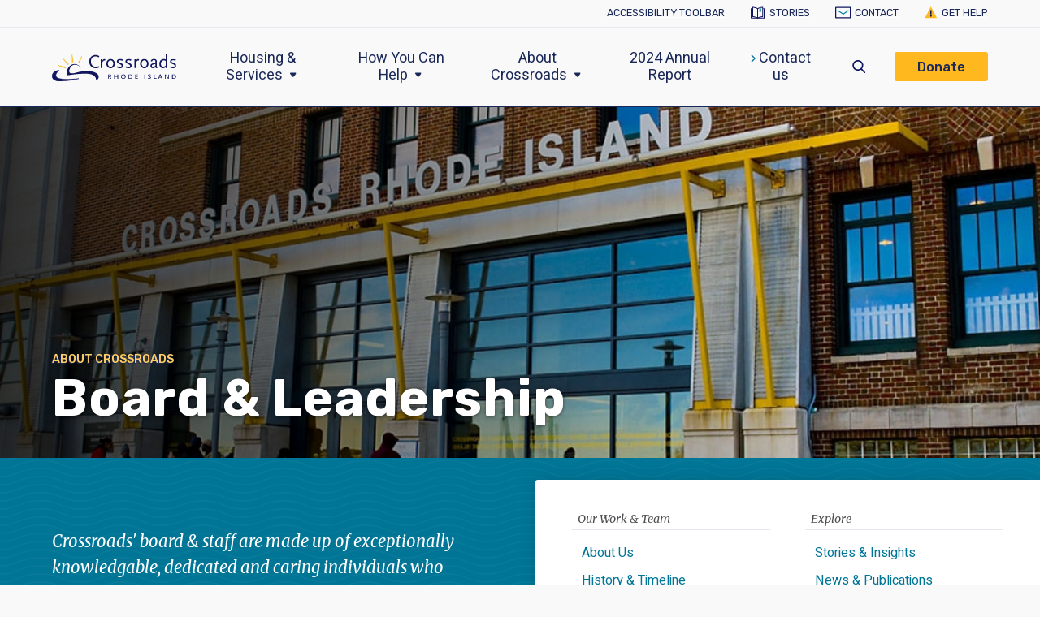

--- FILE ---
content_type: text/html; charset=UTF-8
request_url: https://www.crossroadsri.org/staff/jenna-nutting
body_size: 11226
content:
<!doctype html>
<html lang="en">
<head>
  <meta charset="utf-8">
  <title>Jenna Nutting - Crossroads Rhode Island</title>
  <meta name="description" content="">

  <meta http-equiv="x-ua-compatible" content="ie=edge">
  <meta name="viewport" content="width=device-width, initial-scale=1">

    <link rel="apple-touch-icon" sizes="180x180" href="/favicon/apple-touch-icon.png">
  <link rel="icon" type="image/png" sizes="32x32" href="/favicon/favicon-32x32.png">
  <link rel="icon" type="image/png" sizes="16x16" href="/favicon/favicon-16x16.png">
  <link rel="manifest" href="/favicon/site.webmanifest">

  <link href="https://fonts.googleapis.com/css?family=Heebo:400,700|Merriweather:400,400i|Rubik:400,500,700&display=swap" rel="stylesheet">
  <link rel="stylesheet" href="/stylesheets/screen.css">

  <script src="https://code.jquery.com/jquery-3.4.1.min.js"></script>
  <script src="/js/magnific-popup/jquery.magnific-popup.js"></script>
  <link rel="stylesheet" href="/js/magnific-popup/magnific-popup.css"></link>

  <script type="text/javascript" src="//script.crazyegg.com/pages/scripts/0013/8023.js" async="async"></script>

  <meta name="facebook-domain-verification" content="smeqswmzwi7csurzmhjw32xplbnri2" />

  <!-- Blackbaud Web Loader -->
  <script src="https://sky.blackbaudcdn.net/static/og-web-loader/1/main.js" data-envid="p-8h62oukGtE-kLodpRAM8Qw"></script>
<title>Crossroads Rhode Island | Jenna Nutting</title>
<script>window.dataLayer = window.dataLayer || [];
function gtag(){dataLayer.push(arguments)};
gtag('js', new Date());
gtag('config', 'G-K3B7L65SG8', {'send_page_view': true,'anonymize_ip': false,'link_attribution': true,'allow_display_features': true});
</script>
<script>dataLayer = [];
(function(w,d,s,l,i){w[l]=w[l]||[];w[l].push({'gtm.start':
new Date().getTime(),event:'gtm.js'});var f=d.getElementsByTagName(s)[0],
j=d.createElement(s),dl=l!='dataLayer'?'&l='+l:'';j.async=true;j.src=
'https://www.googletagmanager.com/gtm.js?id='+i+dl;f.parentNode.insertBefore(j,f);
})(window,document,'script','dataLayer','GTM-WLMZK99');
</script>
<script>!function(f,b,e,v,n,t,s){if(f.fbq)return;n=f.fbq=function(){n.callMethod?
n.callMethod.apply(n,arguments):n.queue.push(arguments)};if(!f._fbq)f._fbq=n;
n.push=n;n.loaded=!0;n.version='2.0';n.queue=[];t=b.createElement(e);t.async=!0;
t.src=v;s=b.getElementsByTagName(e)[0];s.parentNode.insertBefore(t,s)}(window,
document,'script','https://connect.facebook.net/en_US/fbevents.js');
fbq('init', '354612417064845');
fbq('track', 'PageView');
</script>
<script>_linkedin_data_partner_id = "5498162";
</script><meta name="generator" content="SEOmatic">
<meta name="keywords" content="Crossroads,Homeless,Homelessness,Housing,Rhode Island,homelessness support, emergency shelter, housing services, education programs, employment assistance">
<meta name="description" content="Vice President of Support Services">
<meta name="referrer" content="no-referrer-when-downgrade">
<meta name="robots" content="all">
<meta content="160889650621773" property="fb:profile_id">
<meta content="en_US" property="og:locale">
<meta content="Crossroads Rhode Island" property="og:site_name">
<meta content="website" property="og:type">
<meta content="https://www.crossroadsri.org/staff/jenna-nutting" property="og:url">
<meta content="Jenna Nutting" property="og:title">
<meta content="Vice President of Support Services" property="og:description">
<meta content="https://d1b4xsuwkkd7wf.cloudfront.net/images/Staff/_1200x630_crop_center-center_82_none/CROSSROADSJennaNuttingwebfinDSC_0355_2022-09-15-142550_utan.jpg?mtime=1663251950" property="og:image">
<meta content="1200" property="og:image:width">
<meta content="630" property="og:image:height">
<meta content="Crossroads RI logo graphic" property="og:image:alt">
<meta content="https://www.instagram.com/crossroadsrhodeisland" property="og:see_also">
<meta content="https://www.youtube.com/user/crossroadsri" property="og:see_also">
<meta content="https://www.linkedin.com/company/crossroadsri" property="og:see_also">
<meta content="https://www.facebook.com/CrossroadsRI/" property="og:see_also">
<meta content="https://twitter.com/CrossroadsRI" property="og:see_also">
<meta name="twitter:card" content="summary_large_image">
<meta name="twitter:site" content="@CrossroadsRI">
<meta name="twitter:creator" content="@CrossroadsRI">
<meta name="twitter:title" content="Jenna Nutting">
<meta name="twitter:description" content="Vice President of Support Services">
<meta name="twitter:image" content="https://d1b4xsuwkkd7wf.cloudfront.net/images/Staff/_800x418_crop_center-center_82_none/CROSSROADSJennaNuttingwebfinDSC_0355_2022-09-15-142550_utan.jpg?mtime=1663251950">
<meta name="twitter:image:width" content="800">
<meta name="twitter:image:height" content="418">
<meta name="twitter:image:alt" content="Crossroads RI logo graphic">
<link href="https://www.crossroadsri.org/staff/jenna-nutting" rel="canonical">
<link href="https://www.crossroadsri.org/" rel="home">
<link type="text/plain" href="https://www.crossroadsri.org/humans.txt" rel="author"></head>
<body><script async src="https://www.googletagmanager.com/gtag/js?id=G-K3B7L65SG8"></script>

<noscript><iframe src="https://www.googletagmanager.com/ns.html?id=GTM-WLMZK99"
height="0" width="0" style="display:none;visibility:hidden"></iframe></noscript>

<noscript><img height="1" width="1" style="display:none"
src="https://www.facebook.com/tr?id=354612417064845&ev=PageView&noscript=1" /></noscript>



<div id="wrapper">
  <div id="skip-link">
    <a href="#main">Skip to content</a>
  </div>

  <header class="mast" role="banner">
    <div class="mast-top">
      <div class="container">
                <div class="admin-links">
          <ul>
            <li><div class="reciteme">Accessibility toolbar</div></li>
            <li><a href="/about/explore/stories"><img src="/images/icon-stories.svg" alt="" />Stories</a></li>
            <li><a href="/about/our-work-team/about-us/contact-us"><img src="/images/icon-contact.svg" alt="" />Contact</a></li>
            <li><a href="https://www.crossroadsri.org/housing-services/strategy-solutions/regional-access-points/get-help-now"><img src="/images/icon-help.svg" alt="" />Get Help</a></li>
          </ul>
        </div>
      </div>
    </div>
    <div class="mast-btm">
      <div class="container">
        <div class="logo"><a href="/"><img src="/images/logo.svg" alt="Crossroads Rhode Island"></a></div>

        <button class="menu-toggle button" data-modal-open="fullScreenMenu">
          <span class="menu-icon" aria-hidden="true"></span> Menu
        </button>
        <div class="main-nav">
          
<nav>
  <ul class="root-group">
    


  
    <li class="">
              <a href="https://www.crossroadsri.org/housing-services" class="  dropdown">
          Housing &amp; Services
          <span class="sub-arrow"><img src="/images/caret-down-solid.svg" alt=""></span>
        </a>
           

                  <ul class="dropdown-menu level1">
            
    <li class="expandable">
              <span class="sectionHeader">Housing &amp; Services</span>
           

                  <ul class="dropdown-menu level2">
            
    <li class="expandable">
              <a href="https://www.crossroadsri.org/housing-services/programs-services/housing">
          Housing
          <span class="sub-arrow"><img src="/images/caret-down-solid.svg" alt=""></span>
        </a>
           

            </li>
    
      
    <li class="">
              <a href="https://www.crossroadsri.org/housing-services/programs-services/education-employment">
          Education &amp; Employment
          <span class="sub-arrow"><img src="/images/caret-down-solid.svg" alt=""></span>
        </a>
           

            </li>
    
      
    <li class="expandable">
              <a href="https://www.crossroadsri.org/housing-services/programs-services/domestic-violence-program">
          Domestic Violence Program
          <span class="sub-arrow"><img src="/images/caret-down-solid.svg" alt=""></span>
        </a>
           

            </li>
    
      
    <li class="">
              <a href="https://www.crossroadsri.org/housing-services/programs-services/emergency-shelter">
          Emergency Shelter
          <span class="sub-arrow"><img src="/images/caret-down-solid.svg" alt=""></span>
        </a>
           

            </li>
    
                </ul>
            </li>
    
      
    <li class="expandable">
              <span class="sectionHeader">Our Philosophy &amp; Approach</span>
           

                  <ul class="dropdown-menu level2">
            
    <li class="">
              <a href="https://www.crossroadsri.org/housing-services/strategy-solutions/how-we-approach-homelessness">
          Housing First
          <span class="sub-arrow"><img src="/images/caret-down-solid.svg" alt=""></span>
        </a>
           

            </li>
    
      
    <li class="expandable">
              <a href="https://www.crossroadsri.org/housing-services/strategy-solutions/regional-access-points">
          Regional Access Points
          <span class="sub-arrow"><img src="/images/caret-down-solid.svg" alt=""></span>
        </a>
           

            </li>
    
      
    <li class="">
              <a href="https://www.crossroadsri.org/housing-services/strategy-solutions/insights-facts-figures">
          Insights, Facts, &amp; Figures
          <span class="sub-arrow"><img src="/images/caret-down-solid.svg" alt=""></span>
        </a>
           

            </li>
    
        
            <li class="featureLink">
        <a href="https://www.crossroadsri.org/housing-services/strategy-solutions/regional-access-points/get-help-now"><svg width="6" height="10" xmlns="http://www.w3.org/2000/svg"><g fill-rule="nonzero" fill="#007596"><path d="M1.458.5l4.379 4.114-.958.9L.5 1.4z"/><path d="M1.458 9.514L5.837 5.4l-.958-.9L.5 8.55z"/></g></svg> Get help now</a>
      </li>
                      </ul>
            </li>
    
                </ul>
            </li>
    
      

    


  
    <li class="">
              <a href="https://www.crossroadsri.org/how-you-can-help-1" class="  dropdown">
          How You Can Help
          <span class="sub-arrow"><img src="/images/caret-down-solid.svg" alt=""></span>
        </a>
           

                  <ul class="dropdown-menu level1">
            
    <li class="expandable">
              <span class="sectionHeader">Ways to Donate</span>
           

                  <ul class="dropdown-menu level2">
            
    <li class="expandable">
              <a href="https://www.crossroadsri.org/how-you-can-help-1/ways-to-donate/make-a-donation">
          Make a donation
          <span class="sub-arrow"><img src="/images/caret-down-solid.svg" alt=""></span>
        </a>
           

            </li>
    
      
    <li class="">
              <a href="https://www.crossroadsri.org/how-you-can-help-1/ways-to-donate/give-monthly">
          Give monthly
          <span class="sub-arrow"><img src="/images/caret-down-solid.svg" alt=""></span>
        </a>
           

            </li>
    
      
    <li class="">
              <a href="https://www.crossroadsri.org/how-you-can-help-1/ways-to-donate/leave-a-legacy">
          Leave a Legacy
          <span class="sub-arrow"><img src="/images/caret-down-solid.svg" alt=""></span>
        </a>
           

            </li>
    
      
    <li class="">
              <a href="https://www.crossroadsri.org/how-you-can-help-1/ways-to-donate/tax-advantaged-giving">
          Make a Tax-Advantaged Gift
          <span class="sub-arrow"><img src="/images/caret-down-solid.svg" alt=""></span>
        </a>
           

            </li>
    
      
    <li class="">
              <a href="https://www.crossroadsri.org/how-you-can-help-1/ways-to-donate/participate-in-your-employers-matching-gift-program">
          Match your Gift
          <span class="sub-arrow"><img src="/images/caret-down-solid.svg" alt=""></span>
        </a>
           

            </li>
    
                </ul>
            </li>
    
      
    <li class="expandable">
              <span class="sectionHeader">Getting Involved</span>
           

                  <ul class="dropdown-menu level2">
            
    <li class="">
              <a href="https://www.crossroadsri.org/how-you-can-help-1/getting-involved/donate-in-kind">
          Donate In-Kind
          <span class="sub-arrow"><img src="/images/caret-down-solid.svg" alt=""></span>
        </a>
           

            </li>
    
      
    <li class="">
              <a href="https://www.crossroadsri.org/how-you-can-help-1/getting-involved/host-a-fundraiser">
          Host a Fundraiser
          <span class="sub-arrow"><img src="/images/caret-down-solid.svg" alt=""></span>
        </a>
           

            </li>
    
      
    <li class="">
              <a href="https://www.crossroadsri.org/how-you-can-help-1/getting-involved/sponsor-or-attend-an-event">
          Attend or Sponsor an Event
          <span class="sub-arrow"><img src="/images/caret-down-solid.svg" alt=""></span>
        </a>
           

            </li>
    
      
    <li class="">
              <a href="https://www.crossroadsri.org/how-you-can-help-1/getting-involved/corporate-volunteering">
          Corporate Volunteering
          <span class="sub-arrow"><img src="/images/caret-down-solid.svg" alt=""></span>
        </a>
           

            </li>
    
                </ul>
            </li>
    
                </ul>
            </li>
    
      

    


  
    <li class="">
              <a href="https://www.crossroadsri.org/about" class="  dropdown">
          About Crossroads
          <span class="sub-arrow"><img src="/images/caret-down-solid.svg" alt=""></span>
        </a>
           

                  <ul class="dropdown-menu level1">
            
    <li class="expandable">
              <span class="sectionHeader">Our Work &amp; Team</span>
           

                  <ul class="dropdown-menu level2">
            
    <li class="expandable">
              <a href="https://www.crossroadsri.org/about/our-work-team/about-us">
          About Us
          <span class="sub-arrow"><img src="/images/caret-down-solid.svg" alt=""></span>
        </a>
           

            </li>
    
      
    <li class="">
              <a href="https://www.crossroadsri.org/about/our-work-team/history-timeline">
          History &amp; Timeline
          <span class="sub-arrow"><img src="/images/caret-down-solid.svg" alt=""></span>
        </a>
           

            </li>
    
      
    <li class="expandable">
              <a href="https://www.crossroadsri.org/about/our-work-team/careers">
          Careers
          <span class="sub-arrow"><img src="/images/caret-down-solid.svg" alt=""></span>
        </a>
           

            </li>
    
      
    <li class="">
              <a href="https://www.crossroadsri.org/about/our-work-team/board-leadership-members">
          Board &amp; Leadership
          <span class="sub-arrow"><img src="/images/caret-down-solid.svg" alt=""></span>
        </a>
           

            </li>
    
                </ul>
            </li>
    
      
    <li class="expandable">
              <span class="sectionHeader">Explore</span>
           

                  <ul class="dropdown-menu level2">
            
    <li class="">
              <a href="https://www.crossroadsri.org/about/explore/stories">
          Stories &amp; Insights
          <span class="sub-arrow"><img src="/images/caret-down-solid.svg" alt=""></span>
        </a>
           

            </li>
    
      
    <li class="">
              <a href="https://www.crossroadsri.org/about/explore/news-publications">
          News &amp; Publications
          <span class="sub-arrow"><img src="/images/caret-down-solid.svg" alt=""></span>
        </a>
           

            </li>
    
      
    <li class="expandable">
              <a href="https://www.crossroadsri.org/about/explore/special-events">
          Special Events
          <span class="sub-arrow"><img src="/images/caret-down-solid.svg" alt=""></span>
        </a>
           

            </li>
    
                </ul>
            </li>
    
                </ul>
            </li>
    
      
    <li class="">
              <a href="https://www.crossroadsri.org/2024-annual-report" class="  ">
          2024 Annual Report
          <span class="sub-arrow"><img src="/images/caret-down-solid.svg" alt=""></span>
        </a>
           

            </li>
    
        
            <li class="featureLink">
        <a href="https://www.crossroadsri.org/about/our-work-team/about-us/contact-us"><svg width="6" height="10" xmlns="http://www.w3.org/2000/svg"><g fill-rule="nonzero" fill="#007596"><path d="M1.458.5l4.379 4.114-.958.9L.5 1.4z"/><path d="M1.458 9.514L5.837 5.4l-.958-.9L.5 8.55z"/></g></svg> Contact us</a>
      </li>
            

    <li class="search"><a href="/search"><img src="/images/icon-search.svg" alt="Search"></a></li>
  </ul>
</nav>
        </div>
        <div class="donate">
          <a href="/donate" class="button">Donate</a>
        </div>
      </div>
    </div>
  </header>

  <nav id="fullScreenMenu" class="fullScreenMenu" data-modal data-modal-manual-close >
    <h1 class="visuallyhidden">Site Navigation</h1>
    <div class="menuContainer fadeup"  data-modal-document>
      <div class="mobileMenuBtns">
        <a class="buttonMobile" href="tel:401-521-2255">
          Call
          <svg width="20" height="20" xmlns="http://www.w3.org/2000/svg"><g fill-rule="nonzero" fill="none"><path d="M15.8 12.384c-.41-.426-.903-.654-1.426-.654-.52 0-1.017.224-1.443.65l-1.334 1.33c-.11-.06-.22-.115-.325-.17a5.362 5.362 0 01-.417-.223c-1.25-.794-2.384-1.827-3.473-3.165-.527-.667-.882-1.228-1.14-1.797.347-.317.668-.646.98-.962.118-.118.236-.24.354-.359.886-.886.886-2.034 0-2.92L6.424 2.962c-.13-.13-.266-.266-.392-.4a19.923 19.923 0 00-.793-.785c-.41-.405-.9-.62-1.414-.62-.515 0-1.013.215-1.434.62l-.009.008L.948 3.232a3.087 3.087 0 00-.916 1.962c-.101 1.232.262 2.38.54 3.131.684 1.844 1.705 3.553 3.228 5.384a19.856 19.856 0 006.612 5.177c.97.46 2.265 1.005 3.713 1.097.088.005.181.009.266.009.974 0 1.793-.35 2.434-1.047.004-.008.013-.012.017-.02.22-.267.473-.507.738-.764.182-.173.368-.355.549-.545.418-.434.637-.94.637-1.46 0-.523-.224-1.025-.65-1.447L15.8 12.384zm1.51 4.443c-.004 0-.004.004 0 0-.164.177-.333.338-.514.515-.275.262-.553.536-.815.844-.426.456-.928.67-1.586.67-.064 0-.131 0-.194-.003-1.253-.08-2.418-.57-3.291-.988a18.743 18.743 0 01-6.228-4.877c-1.44-1.735-2.401-3.338-3.038-5.06-.393-1.05-.536-1.869-.473-2.64.042-.494.232-.904.582-1.254l1.44-1.439c.206-.194.425-.3.64-.3.266 0 .482.16.617.296l.012.013c.258.24.502.49.76.755.13.135.266.27.4.41L6.776 4.92c.447.447.447.86 0 1.308-.123.122-.241.245-.363.363-.355.363-.692.7-1.06 1.03-.008.008-.016.012-.02.02-.363.363-.296.718-.22.958l.013.038c.3.726.721 1.41 1.363 2.224l.004.004c1.164 1.435 2.392 2.553 3.747 3.41.173.11.35.198.519.282.152.076.295.148.417.224.017.008.034.02.051.03a.915.915 0 00.418.105c.35 0 .57-.22.641-.291l1.443-1.443c.144-.144.371-.317.637-.317.262 0 .477.165.608.308l.008.009 2.325 2.325c.435.43.435.873.004 1.32z" fill="#11165E"/><path d="M10.804 4.756a5.35 5.35 0 012.911 1.51 5.379 5.379 0 011.511 2.911.566.566 0 00.561.473c.034 0 .063-.004.097-.008a.57.57 0 00.469-.659 6.508 6.508 0 00-1.827-3.523 6.508 6.508 0 00-3.524-1.827.573.573 0 00-.658.464.563.563 0 00.46.659zM19.969 8.819a10.706 10.706 0 00-3.009-5.802A10.706 10.706 0 0011.158.01a.567.567 0 00-.654.464.572.572 0 00.469.658 9.587 9.587 0 015.185 2.688 9.559 9.559 0 012.688 5.185.566.566 0 00.561.473c.034 0 .064-.004.097-.008a.559.559 0 00.465-.65z" fill="#0080A5"/></g></svg>
        </a>
        <a class="buttonMobile" href="mailto:information@crossroadsri.org">
          Email
          <svg width="20" height="20" xmlns="http://www.w3.org/2000/svg"><g fill="none" fill-rule="evenodd"><rect stroke="#11165E" stroke-width="1.3" x=".65" y="1.65" width="18.7" height="16.7" rx="3"/><path d="M16.298 5.952a.625.625 0 01.72 1.022l-6.688 4.714-7.212-4.701A.625.625 0 113.8 5.939l6.503 4.239 5.995-4.226z" fill="#0080A5" fill-rule="nonzero"/></g></svg>
        </a>
        <a class="buttonMobile" href="https://goo.gl/maps/4E88hHFPNLAWaarz9">
          Visit
          <svg width="20" height="20" xmlns="http://www.w3.org/2000/svg"><g fill-rule="nonzero" fill="none"><path d="M10.031 0A7.04 7.04 0 003 7.031c0 1.31.363 2.589 1.05 3.698l5.581 8.994a.586.586 0 00.498.277h.005a.586.586 0 00.498-.285l5.439-9.081a7.023 7.023 0 00.991-3.603A7.04 7.04 0 0010.032 0zm5.034 10.032l-4.945 8.257-5.074-8.178a5.852 5.852 0 01-.882-3.08 5.88 5.88 0 015.867-5.867c3.231 0 5.864 2.636 5.864 5.867 0 1.06-.29 2.097-.83 3.001z" fill="#11165E"/><path d="M10.031 3.516A3.52 3.52 0 006.516 7.03a3.511 3.511 0 003.515 3.516 3.509 3.509 0 003.516-3.516 3.52 3.52 0 00-3.516-3.515zm0 5.867A2.353 2.353 0 017.68 7.03 2.36 2.36 0 0110.03 4.68 2.356 2.356 0 0112.38 7.03a2.349 2.349 0 01-2.348 2.352z" fill="#0080A5"/></g></svg>
        </a>
      </div>
      <div class="getHelpNow">
        <a href="https://www.crossroadsri.org/housing-services/strategy-solutions/regional-access-points/get-help-now">Get Help Now <img src="/images/icon-help.svg" alt="" /></a>
      </div>
      
<nav>
  <ul class="root-group">
    


  
    <li class="">
              <a href="https://www.crossroadsri.org/housing-services" class="  dropdown">
          Housing &amp; Services
          <span class="sub-arrow"><img src="/images/caret-down-solid.svg" alt=""></span>
        </a>
           

                  <ul class="dropdown-menu level1">
            
    <li class="expandable">
              <span class="sectionHeader">Housing &amp; Services</span>
           

                  <ul class="dropdown-menu level2">
            
    <li class="expandable">
              <a href="https://www.crossroadsri.org/housing-services/programs-services/housing">
          Housing
          <span class="sub-arrow"><img src="/images/caret-down-solid.svg" alt=""></span>
        </a>
           

            </li>
    
      
    <li class="">
              <a href="https://www.crossroadsri.org/housing-services/programs-services/education-employment">
          Education &amp; Employment
          <span class="sub-arrow"><img src="/images/caret-down-solid.svg" alt=""></span>
        </a>
           

            </li>
    
      
    <li class="expandable">
              <a href="https://www.crossroadsri.org/housing-services/programs-services/domestic-violence-program">
          Domestic Violence Program
          <span class="sub-arrow"><img src="/images/caret-down-solid.svg" alt=""></span>
        </a>
           

            </li>
    
      
    <li class="">
              <a href="https://www.crossroadsri.org/housing-services/programs-services/emergency-shelter">
          Emergency Shelter
          <span class="sub-arrow"><img src="/images/caret-down-solid.svg" alt=""></span>
        </a>
           

            </li>
    
                </ul>
            </li>
    
      
    <li class="expandable">
              <span class="sectionHeader">Our Philosophy &amp; Approach</span>
           

                  <ul class="dropdown-menu level2">
            
    <li class="">
              <a href="https://www.crossroadsri.org/housing-services/strategy-solutions/how-we-approach-homelessness">
          Housing First
          <span class="sub-arrow"><img src="/images/caret-down-solid.svg" alt=""></span>
        </a>
           

            </li>
    
      
    <li class="expandable">
              <a href="https://www.crossroadsri.org/housing-services/strategy-solutions/regional-access-points">
          Regional Access Points
          <span class="sub-arrow"><img src="/images/caret-down-solid.svg" alt=""></span>
        </a>
           

            </li>
    
      
    <li class="">
              <a href="https://www.crossroadsri.org/housing-services/strategy-solutions/insights-facts-figures">
          Insights, Facts, &amp; Figures
          <span class="sub-arrow"><img src="/images/caret-down-solid.svg" alt=""></span>
        </a>
           

            </li>
    
        
            <li class="featureLink">
        <a href="https://www.crossroadsri.org/housing-services/strategy-solutions/regional-access-points/get-help-now"><svg width="6" height="10" xmlns="http://www.w3.org/2000/svg"><g fill-rule="nonzero" fill="#007596"><path d="M1.458.5l4.379 4.114-.958.9L.5 1.4z"/><path d="M1.458 9.514L5.837 5.4l-.958-.9L.5 8.55z"/></g></svg> Get help now</a>
      </li>
                      </ul>
            </li>
    
                </ul>
            </li>
    
      

    


  
    <li class="">
              <a href="https://www.crossroadsri.org/how-you-can-help-1" class="  dropdown">
          How You Can Help
          <span class="sub-arrow"><img src="/images/caret-down-solid.svg" alt=""></span>
        </a>
           

                  <ul class="dropdown-menu level1">
            
    <li class="expandable">
              <span class="sectionHeader">Ways to Donate</span>
           

                  <ul class="dropdown-menu level2">
            
    <li class="expandable">
              <a href="https://www.crossroadsri.org/how-you-can-help-1/ways-to-donate/make-a-donation">
          Make a donation
          <span class="sub-arrow"><img src="/images/caret-down-solid.svg" alt=""></span>
        </a>
           

            </li>
    
      
    <li class="">
              <a href="https://www.crossroadsri.org/how-you-can-help-1/ways-to-donate/give-monthly">
          Give monthly
          <span class="sub-arrow"><img src="/images/caret-down-solid.svg" alt=""></span>
        </a>
           

            </li>
    
      
    <li class="">
              <a href="https://www.crossroadsri.org/how-you-can-help-1/ways-to-donate/leave-a-legacy">
          Leave a Legacy
          <span class="sub-arrow"><img src="/images/caret-down-solid.svg" alt=""></span>
        </a>
           

            </li>
    
      
    <li class="">
              <a href="https://www.crossroadsri.org/how-you-can-help-1/ways-to-donate/tax-advantaged-giving">
          Make a Tax-Advantaged Gift
          <span class="sub-arrow"><img src="/images/caret-down-solid.svg" alt=""></span>
        </a>
           

            </li>
    
      
    <li class="">
              <a href="https://www.crossroadsri.org/how-you-can-help-1/ways-to-donate/participate-in-your-employers-matching-gift-program">
          Match your Gift
          <span class="sub-arrow"><img src="/images/caret-down-solid.svg" alt=""></span>
        </a>
           

            </li>
    
                </ul>
            </li>
    
      
    <li class="expandable">
              <span class="sectionHeader">Getting Involved</span>
           

                  <ul class="dropdown-menu level2">
            
    <li class="">
              <a href="https://www.crossroadsri.org/how-you-can-help-1/getting-involved/donate-in-kind">
          Donate In-Kind
          <span class="sub-arrow"><img src="/images/caret-down-solid.svg" alt=""></span>
        </a>
           

            </li>
    
      
    <li class="">
              <a href="https://www.crossroadsri.org/how-you-can-help-1/getting-involved/host-a-fundraiser">
          Host a Fundraiser
          <span class="sub-arrow"><img src="/images/caret-down-solid.svg" alt=""></span>
        </a>
           

            </li>
    
      
    <li class="">
              <a href="https://www.crossroadsri.org/how-you-can-help-1/getting-involved/sponsor-or-attend-an-event">
          Attend or Sponsor an Event
          <span class="sub-arrow"><img src="/images/caret-down-solid.svg" alt=""></span>
        </a>
           

            </li>
    
      
    <li class="">
              <a href="https://www.crossroadsri.org/how-you-can-help-1/getting-involved/corporate-volunteering">
          Corporate Volunteering
          <span class="sub-arrow"><img src="/images/caret-down-solid.svg" alt=""></span>
        </a>
           

            </li>
    
                </ul>
            </li>
    
                </ul>
            </li>
    
      

    


  
    <li class="">
              <a href="https://www.crossroadsri.org/about" class="  dropdown">
          About Crossroads
          <span class="sub-arrow"><img src="/images/caret-down-solid.svg" alt=""></span>
        </a>
           

                  <ul class="dropdown-menu level1">
            
    <li class="expandable">
              <span class="sectionHeader">Our Work &amp; Team</span>
           

                  <ul class="dropdown-menu level2">
            
    <li class="expandable">
              <a href="https://www.crossroadsri.org/about/our-work-team/about-us">
          About Us
          <span class="sub-arrow"><img src="/images/caret-down-solid.svg" alt=""></span>
        </a>
           

            </li>
    
      
    <li class="">
              <a href="https://www.crossroadsri.org/about/our-work-team/history-timeline">
          History &amp; Timeline
          <span class="sub-arrow"><img src="/images/caret-down-solid.svg" alt=""></span>
        </a>
           

            </li>
    
      
    <li class="expandable">
              <a href="https://www.crossroadsri.org/about/our-work-team/careers">
          Careers
          <span class="sub-arrow"><img src="/images/caret-down-solid.svg" alt=""></span>
        </a>
           

            </li>
    
      
    <li class="">
              <a href="https://www.crossroadsri.org/about/our-work-team/board-leadership-members">
          Board &amp; Leadership
          <span class="sub-arrow"><img src="/images/caret-down-solid.svg" alt=""></span>
        </a>
           

            </li>
    
                </ul>
            </li>
    
      
    <li class="expandable">
              <span class="sectionHeader">Explore</span>
           

                  <ul class="dropdown-menu level2">
            
    <li class="">
              <a href="https://www.crossroadsri.org/about/explore/stories">
          Stories &amp; Insights
          <span class="sub-arrow"><img src="/images/caret-down-solid.svg" alt=""></span>
        </a>
           

            </li>
    
      
    <li class="">
              <a href="https://www.crossroadsri.org/about/explore/news-publications">
          News &amp; Publications
          <span class="sub-arrow"><img src="/images/caret-down-solid.svg" alt=""></span>
        </a>
           

            </li>
    
      
    <li class="expandable">
              <a href="https://www.crossroadsri.org/about/explore/special-events">
          Special Events
          <span class="sub-arrow"><img src="/images/caret-down-solid.svg" alt=""></span>
        </a>
           

            </li>
    
                </ul>
            </li>
    
                </ul>
            </li>
    
      
    <li class="">
              <a href="https://www.crossroadsri.org/2024-annual-report" class="  ">
          2024 Annual Report
          <span class="sub-arrow"><img src="/images/caret-down-solid.svg" alt=""></span>
        </a>
           

            </li>
    
        
            <li class="featureLink">
        <a href="https://www.crossroadsri.org/about/our-work-team/about-us/contact-us"><svg width="6" height="10" xmlns="http://www.w3.org/2000/svg"><g fill-rule="nonzero" fill="#007596"><path d="M1.458.5l4.379 4.114-.958.9L.5 1.4z"/><path d="M1.458 9.514L5.837 5.4l-.958-.9L.5 8.55z"/></g></svg> Contact us</a>
      </li>
            

    <li class="search"><a href="/search"><img src="/images/icon-search.svg" alt="Search"></a></li>
  </ul>
</nav>
    </div>
    <button class="close-menu" data-modal-close-btn>
      <img src="/images/icon-close-navy.svg" alt="" /><span class="visuallyhidden">Close menu window</span>
    </button>
  </nav>

  

<main class="maininfo" id="main" role="main">
  <div class="banner"  style="background-image: url('https://d1b4xsuwkkd7wf.cloudfront.net/banners/_bannerSize/building.jpg');">
    <div class="banner-mask">
      <div class="container">
                        <p class="section">About Crossroads</p>        <h1>Board &amp; Leadership</h1>
      </div>
    </div>
  </div>

  <section class="introduction">
    <div class="container">
      <div class="intro-text">
                <p>Crossroads' board & staff are made up of exceptionally knowledgable, dedicated and caring individuals who work relentlessly to help end homelessness for families and individuals in Rhode Island.</p>
              </div>
      <div class="scroll-down"><a href="#content"><img src="/images/icon-arrow-down.svg" alt="Skip to main content"></a></div>
                              <nav class="subnav">
        <ul class="nav sub-top">
                            <li class="">
                                          <span class="sectionHeader">Our Work &amp; Team</span>
                                                                <ul>
                                            <li class="">
                                          <a href="https://www.crossroadsri.org/about/our-work-team/about-us">About Us</a>
                                                                <ul>
                                            <li class="">
                                          <a href="https://www.crossroadsri.org/about/our-work-team/about-us/mission-values">Mission &amp; Values</a>
                                                        </li>
                            <li class="">
                                          <a href="https://www.crossroadsri.org/about/our-work-team/about-us/contact-us">Contact Us</a>
                                                        </li>
                                    </ul>
                                    </li>
                            <li class="">
                                          <a href="https://www.crossroadsri.org/about/our-work-team/history-timeline">History &amp; Timeline</a>
                                                        </li>
                            <li class="">
                                          <a href="https://www.crossroadsri.org/about/our-work-team/careers">Careers</a>
                                                                <ul>
                                            <li class="">
                                          <a href="https://www.crossroadsri.org/about/our-work-team/careers/benefits">Benefits</a>
                                                        </li>
                                    </ul>
                                    </li>
                            <li class="">
                                          <a href="https://www.crossroadsri.org/about/our-work-team/board-leadership-members">Board &amp; Leadership</a>
                                                        </li>
                                    </ul>
                                    </li>
                            <li class="">
                                          <span class="sectionHeader">Explore</span>
                                                                <ul>
                                            <li class="">
                                          <a href="https://www.crossroadsri.org/about/explore/stories">Stories &amp; Insights</a>
                                                        </li>
                            <li class="">
                                          <a href="https://www.crossroadsri.org/about/explore/news-publications">News &amp; Publications</a>
                                                        </li>
                            <li class="">
                                          <a href="https://www.crossroadsri.org/about/explore/special-events">Special Events</a>
                                                                <ul>
                                            <li class="">
                                          <a href="https://www.crossroadsri.org/about/explore/special-events/neighbors-helping-neighbors-2025">Neighbors Helping Neighbors 2025</a>
                                                        </li>
                            <li class="">
                                          <a href="https://www.crossroadsri.org/about/explore/special-events/women-helping-women-2025">Women Helping Women 2025</a>
                                                        </li>
                            <li class="">
                                          <a href="https://www.crossroadsri.org/about/explore/special-events/neighbors-helping-neighbors-2024">Neighbors Helping Neighbors 2024</a>
                                                        </li>
                            <li class="">
                                          <a href="https://www.crossroadsri.org/about/explore/special-events/women-helping-women-2024">Women Helping Women 2024</a>
                                                        </li>
                            <li class="">
                                          <a href="https://www.crossroadsri.org/about/explore/special-events/neighbors-helping-neighbors-2023">Neighbors Helping Neighbors 2023</a>
                                                        </li>
                            <li class="">
                                          <a href="https://www.crossroadsri.org/about/explore/special-events/women-helping-women-2023">Women Helping Women 2023</a>
                                                        </li>
                                    </ul>
                                    </li>
                                    </ul>
                                    </li>
                    </ul>
      </nav>
          </div>
  </section>

  <section class="content">

    <div class="full-content light-bkgd">
      <div class="container min-width">
        <h2>Jenna Nutting</h2>
        <div class="staff-info">
                    <p class="jobTitle">Vice President of Support Services</p>                     <p class="email"><a href="mailto:jnutting@crossroadsri.org">Send email</a></p>        </div>
        
      </div>
    </div>
  </section>
</main>



<footer role="contentinfo" class="footer">
  <section class="footerTop">
    <div class="btm-logos footer-col">
      <img src="/images/logo-icon.svg" alt="Crossroads Rhode Island" />
    </div>
    <div class="contact footer-col">
      <h6>Contact</h6>
      <ul>
        <li><a href="https://goo.gl/maps/4E88hHFPNLAWaarz9">160 Broad Street<br>
        Providence, RI 02903</a></li>
        <li><a href="tel:401-521-2255">401-521-2255</a></li>
        <li><a href="mailto:information@crossroadsri.org">information@crossroadsri.org</a></li>
      </ul>
    </div>
    <div class="inside footer-col">
      <h6>Inside</h6>
      <ul>
                <li><a href="/housing-services/programs-services/housing">Housing &amp; Services</a></li>
                <li><a href="/how-you-can-help-1">How You Can Help</a></li>
                <li><a href="/about/our-work-team/about-us">About Crossroads</a></li>
                <li><a href="/housing-services/strategy-solutions/coordinated-entry/get-help-now">Get Help Now</a></li>
              </ul>
    </div>
    <div class="connect footer-col">
      <h6>Connect</h6>
      <div class="socialMedia">
                  <a href="https://www.facebook.com/pages/Crossroads-Rhode-Island/160889650621773" target="_blank" rel="noreferrer">
            <img src="/images/icon-facebook.svg" alt="Facebook" />
          </a>
        
                  <a href="https://twitter.com/CrossroadsRI" target="_blank" rel="noreferrer">
            <img src="/images/icon-twitter.svg" alt="Twitter" />
          </a>
        
                  <a href="https://www.linkedin.com/company/crossroadsri" target="_blank" rel="noreferrer">
            <img src="/images/icon-linkedin.svg" alt="LinkedIn" />
          </a>
        
                  <a href="https://www.instagram.com/crossroadsrhodeisland/?hl=en" target="_blank" rel="noreferrer">
            <img src="/images/icon-instagram.svg" alt="Instagram" />
          </a>
        
                  <a href="https://www.threads.net/@crossroadsrhodeisland" target="_blank" rel="noreferrer">
            <img src="/images/icon-threads.svg" alt="Threads" />
          </a>
              </div>
      <div class="enews-block">
        <p>Get all the latest stories and headlines from Crossroads delivered right to your inbox.</p>
        <form class="enews-form" action="#">
          <input type="text" id="enews-email" name="email" placeholder="Enter your email" aria-label="Enter email address">
          <button type="submit" onclick="SubmitCCForm(event)"><img src="/images/icon-arrow-right.svg" alt="Submit" /></button>
        </form>
      </div>
    </div>
  </section>
  <section class="footerBtm">
    <div class="container">
      <p>
        &copy; 2026 Crossroads Rhode Island
        <a href="/privacy">Privacy</a>
        <a href="/sitemap">Sitemap</a>
      </p>
      <p class="eoh-logo">
        <svg xmlns="http://www.w3.org/2000/svg" viewBox="0 0 192.756 192.756"><g fill-rule="evenodd" clip-rule="evenodd"><path fill="transparent" d="M0 0h192.756v192.756H0V0z"/><path d="M26.473 148.555h-7.099v2.81h6.52v2.373h-6.52v3.453h7.414v2.375H16.636v-13.378h9.837v2.367zM35.45 155.928l1.342 1.264a3.247 3.247 0 0 1-1.509.357c-1.51 0-3.635-.93-3.635-4.674s2.125-4.674 3.635-4.674c1.509 0 3.632.93 3.632 4.674 0 1.254-.242 2.18-.614 2.873l-1.416-1.322-1.435 1.502zm6.317 3.09l-1.457-1.371c.82-1.045 1.4-2.572 1.4-4.771 0-6.277-4.658-7.039-6.428-7.039-1.769 0-6.425.762-6.425 7.039 0 6.281 4.656 7.041 6.425 7.041.78 0 2.16-.146 3.427-.898l1.586 1.514 1.472-1.515zM54.863 154.889c0 3.516-2.127 5.027-5.499 5.027-1.228 0-3.054-.297-4.246-1.619-.726-.814-1.006-1.904-1.042-3.242v-8.867h2.85v8.678c0 1.869 1.08 2.684 2.382 2.684 1.921 0 2.701-.93 2.701-2.551v-8.811h2.855v8.701h-.001zM62.348 149.207h.041l1.655 5.291H60.63l1.718-5.291zm-2.464 7.594h4.939l.858 2.766h3.037l-4.71-13.379h-3.225l-4.769 13.379h2.943l.927-2.766zM73.692 157.145h6.65v2.421h-9.448v-13.378h2.798v10.957zM90.938 153.562v6.004h-2.79v-13.378h2.79v5.066h5.218v-5.066h2.791v13.378h-2.791v-6.004h-5.218zM104.273 152.875c0-3.744 2.127-4.674 3.631-4.674 1.512 0 3.637.93 3.637 4.674s-2.125 4.674-3.637 4.674c-1.504 0-3.631-.93-3.631-4.674zm-2.791 0c0 6.281 4.66 7.041 6.422 7.041 1.777 0 6.432-.76 6.432-7.041 0-6.277-4.654-7.039-6.432-7.039-1.761 0-6.422.762-6.422 7.039zM127.676 154.889c0 3.516-2.127 5.027-5.5 5.027-1.23 0-3.051-.297-4.248-1.619-.725-.814-1.006-1.904-1.039-3.242v-8.867h2.846v8.678c0 1.869 1.084 2.684 2.391 2.684 1.918 0 2.699-.93 2.699-2.551v-8.811h2.852v8.701h-.001zM132.789 155.445c.025.744.4 2.162 2.838 2.162 1.32 0 2.795-.316 2.795-1.736 0-1.039-1.006-1.322-2.42-1.656l-1.436-.336c-2.168-.502-4.252-.98-4.252-3.924 0-1.492.807-4.119 5.145-4.119 4.102 0 5.199 2.68 5.219 4.32h-2.686c-.072-.592-.297-2.012-2.738-2.012-1.059 0-2.326.391-2.326 1.602 0 1.049.857 1.264 1.41 1.395l3.264.801c1.826.449 3.5 1.195 3.5 3.596 0 4.029-4.096 4.379-5.271 4.379-4.877 0-5.715-2.814-5.715-4.471h2.673v-.001zM146.186 159.566H143.4v-13.378h2.786v13.378zM157.35 146.188h2.605v13.378h-2.791l-5.455-9.543h-.047v9.543h-2.605v-13.378H152l5.303 9.316h.047v-9.316zM169.307 152.355h5.584v7.211h-1.859l-.279-1.676c-.707.812-1.732 2.025-4.174 2.025-3.221 0-6.143-2.309-6.143-7.002 0-3.648 2.031-7.098 6.533-7.078 4.105 0 5.727 2.66 5.867 4.512h-2.791c0-.523-.953-2.203-2.924-2.203-1.998 0-3.84 1.377-3.84 4.803 0 3.654 1.994 4.602 3.893 4.602.615 0 2.67-.238 3.242-2.943h-3.109v-2.251zM18.836 173.197c0-3.744 2.123-4.678 3.63-4.678 1.509 0 3.631.934 3.631 4.678 0 3.742-2.122 4.68-3.631 4.68-1.507 0-3.63-.938-3.63-4.68zm-2.794 0c0 6.275 4.656 7.049 6.425 7.049 1.77 0 6.426-.773 6.426-7.049s-4.657-7.039-6.426-7.039c-1.769 0-6.425.764-6.425 7.039zM36.549 172.748v-3.934h2.217c1.731 0 2.459.545 2.459 1.85 0 .596 0 2.084-2.088 2.084h-2.588zm0 2.314h3.202c3.597 0 4.265-3.059 4.265-4.268 0-2.625-1.561-4.285-4.153-4.285h-6.107v13.379h2.793v-4.826zM51.599 172.748v-3.934h2.213c1.733 0 2.46.545 2.46 1.85 0 .596 0 2.084-2.083 2.084h-2.59zm0 2.314h3.204c3.594 0 4.267-3.059 4.267-4.268 0-2.625-1.563-4.285-4.153-4.285h-6.113v13.379h2.795v-4.826zM66.057 173.197c0-3.744 2.118-4.678 3.633-4.678 1.502 0 3.63.934 3.63 4.678 0 3.742-2.127 4.68-3.63 4.68-1.515 0-3.633-.938-3.633-4.68zm-2.795 0c0 6.275 4.655 7.049 6.428 7.049 1.765 0 6.421-.773 6.421-7.049s-4.656-7.039-6.421-7.039c-1.773 0-6.428.764-6.428 7.039zM83.717 172.396v-3.582h3.479c1.64 0 1.954 1.049 1.954 1.756 0 1.324-.705 1.826-2.159 1.826h-3.274zm-2.746 7.493h2.746v-5.236h2.882c2.07 0 2.184.705 2.184 2.531 0 1.375.105 2.064.292 2.705h3.095v-.361c-.596-.221-.596-.707-.596-2.656 0-2.504-.596-2.91-1.694-3.396 1.322-.443 2.064-1.713 2.064-3.182 0-1.158-.648-3.783-4.207-3.783H80.97v13.378h.001zM102.355 179.889h-2.793v-11.012h-4.04v-2.367H106.4v2.367h-4.045v11.012zM121.395 175.207c0 3.52-2.123 5.039-5.498 5.039-1.223 0-3.049-.311-4.244-1.631-.727-.816-1.006-1.898-1.039-3.238v-8.867h2.846v8.678c0 1.863 1.082 2.689 2.385 2.689 1.918 0 2.699-.938 2.699-2.557v-8.811h2.852v8.698h-.001zM134.916 166.51h2.613v13.379h-2.8l-5.459-9.543h-.03v9.543h-2.613V166.51h2.943l5.313 9.312h.033v-9.312zM145.412 179.889h-2.803V166.51h2.803v13.379zM156.32 179.889h-2.793v-11.012h-4.035v-2.367h10.873v2.367h-4.045v11.012zM170.928 179.889h-2.799v-5.051l-4.615-8.328h3.295l2.775 5.814 2.652-5.814h3.162l-4.47 8.361v5.018zM95.706 6.842L5.645 51.199v20.836h10.08v62.502h159.284V72.035h12.104V51.199L95.706 6.842zm59.815 108.871H35.216V58.592l60.49-30.914 59.816 30.914v57.121h-.001z"/><path d="M123.256 78.75H67.479V58.592h55.777V78.75zM123.256 107.662H67.479V87.491h55.777v20.171z"/></g></svg>
        <img src="/images/candid-seal.svg" alt="Guidestar" />
      </p>
      <p>
        Website designed by
        <a href="https://www.envisionsuccess.net" target="_blank" rel="noreferrer">Envision Technology Advisors</a>
      </p>
    </div>
  </section>
</footer>
</div>

        
                                                                        
<script type="text/javascript">
  const allowSetCookie = true;
</script>


  
  
<script type="text/javascript" src="/js/aria.modal.min.js"></script>
<script type="text/javascript" src="/js/skin.js"></script>

<script type="text/javascript">
  var serviceUrl = "//api.reciteme.com/asset/js?key=";
  var serviceKey = "e4511eb031d69d0b0cfead66b8e31dc9b079e77d";
  var options = {};  // Options can be added as needed
  var autoLoad = false;
  var enableFragment = "#reciteEnable";

  var loaded=[],frag=!1;window.location.hash===enableFragment&&(frag=!0);function loadScript(c,b){var a=document.createElement("script");a.type="text/javascript";a.readyState?a.onreadystatechange=function(){if("loaded"==a.readyState||"complete"==a.readyState)a.onreadystatechange=null,void 0!=b&&b()}:void 0!=b&&(a.onload=function(){b()});a.src=c;document.getElementsByTagName("head")[0].appendChild(a)}function _rc(c){c+="=";for(var b=document.cookie.split(";"),a=0;a<b.length;a++){for(var d=b[a];" "==d.charAt(0);)d=d.substring(1,d.length);if(0==d.indexOf(c))return d.substring(c.length,d.length)}return null}function loadService(c){for(var b=serviceUrl+serviceKey,a=0;a<loaded.length;a++)if(loaded[a]==b)return;loaded.push(b);loadScript(serviceUrl+serviceKey,function(){"function"===typeof _reciteLoaded&&_reciteLoaded();"function"==typeof c&&c();Recite.load(options);Recite.Event.subscribe("Recite:load",function(){Recite.enable()})})}"true"==_rc("Recite.Persist")&&loadService();if(autoLoad&&"false"!=_rc("Recite.Persist")||frag)document.addEventListener?document.addEventListener("DOMContentLoaded",function(c){loadService()}):loadService();
</script>
<script type="text/javascript">
  jQuery(".reciteme").click(function(i,e){
      loadService();
      return false;
  });
</script>




<script type="application/ld+json">{"@context":"https://schema.org","@graph":[{"@type":"Person","description":"Vice President of Support Services","image":{"@type":"ImageObject","url":"https://d1b4xsuwkkd7wf.cloudfront.net/images/Staff/_1200x630_crop_center-center_82_none/CROSSROADSJennaNuttingwebfinDSC_0355_2022-09-15-142550_utan.jpg?mtime=1663251950"},"mainEntityOfPage":"https://www.crossroadsri.org/staff/jenna-nutting","name":"Jenna Nutting","url":"https://www.crossroadsri.org/staff/jenna-nutting"},{"@id":"https://www.crossroadsri.org/#identity","@type":"NGO","address":{"@type":"PostalAddress","addressCountry":"US","addressLocality":"Providence","addressRegion":"RI","postalCode":"02903","streetAddress":"160 Broad Street"},"alternateName":"Crossroads","description":"Since 1894, Crossroads has been serving some of the most vulnerable people in Rhode Island. Today, they are the largest homeless services organization in the state.","email":"information@crossroadsri.org","founder":"Travelers Aid of Rhode Island","foundingDate":"1894-01-01","foundingLocation":"Providence, RI","image":{"@type":"ImageObject","height":"630","url":"https://d1b4xsuwkkd7wf.cloudfront.net/images/crossroads-share-image.png","width":"1200"},"logo":{"@type":"ImageObject","height":"60","url":"https://d1b4xsuwkkd7wf.cloudfront.net/images/_600x60_fit_center-center_82_none/crossroads-share-image.png?mtime=1643659481","width":"114"},"name":"Crossroads Rhode Island","sameAs":["https://twitter.com/CrossroadsRI","https://www.facebook.com/CrossroadsRI/","https://www.linkedin.com/company/crossroadsri","https://www.youtube.com/user/crossroadsri","https://www.instagram.com/crossroadsrhodeisland"],"telephone":"401-521-2255","url":"https://www.crossroadsri.org/"},{"@id":"https://www.envisionsuccess.net/#creator","@type":"LocalBusiness","address":{"@type":"PostalAddress","addressCountry":"US","addressLocality":"Pawtucket","addressRegion":"RI","postalCode":"02860","streetAddress":"999 Main Street"},"alternateName":"Envision","description":"With a people-first approach to technology, we help businesses transform into modern workplaces.","email":"info@envisionsuccess.net","foundingDate":"1998-07-01","geo":{"@type":"GeoCoordinates","latitude":"41.863300","longitude":"-71.399470"},"image":{"@type":"ImageObject","height":"107","url":"https://d1b4xsuwkkd7wf.cloudfront.net/images/env-logo.png","width":"400"},"logo":{"@type":"ImageObject","height":"60","url":"https://d1b4xsuwkkd7wf.cloudfront.net/images/_600x60_fit_center-center_82_none/env-logo.png?mtime=1738878295","width":"224"},"name":"Envision Technology Advisors","priceRange":"$","telephone":"401-272-6688","url":"https://www.envisionsuccess.net/"},{"@type":"BreadcrumbList","description":"Breadcrumbs list","itemListElement":[{"@type":"ListItem","item":"https://www.crossroadsri.org/","name":"Homepage","position":1},{"@type":"ListItem","item":"https://www.crossroadsri.org/staff/jenna-nutting","name":"Jenna Nutting","position":2}],"name":"Breadcrumbs"}]}</script>
<script type="text/javascript">
(function(){var s = document.getElementsByTagName("script")[0];
    var b = document.createElement("script");
    b.type = "text/javascript";b.async = true;
    b.src = "https://snap.licdn.com/li.lms-analytics/insight.min.js";
    s.parentNode.insertBefore(b, s);})();
</script>
<noscript>
<img height="1" width="1" style="display:none;" alt="" src="https://dc.ads.linkedin.com/collect/?pid=5498162&fmt=gif" />
</noscript>
</body>
</html>


--- FILE ---
content_type: text/css
request_url: https://www.crossroadsri.org/stylesheets/screen.css
body_size: 22760
content:
/*! normalize.css v7.0.0 | MIT License | github.com/necolas/normalize.css */html{line-height:1.15;-ms-text-size-adjust:100%;-webkit-text-size-adjust:100%}body{margin:0}article,aside,footer,header,nav,section{display:block}h1{font-size:2em;margin:.67em 0}figcaption,figure,main{display:block}figure{margin:1em 40px}hr{box-sizing:content-box;height:0;overflow:visible}pre{font-family:monospace,monospace;font-size:1em}a{background-color:rgba(0,0,0,0);-webkit-text-decoration-skip:objects}abbr[title]{border-bottom:none;text-decoration:underline;-webkit-text-decoration:underline dotted;text-decoration:underline dotted}b,strong{font-weight:inherit}b,strong{font-weight:bolder}code,kbd,samp{font-family:monospace,monospace;font-size:1em}dfn{font-style:italic}mark{background-color:#ff0;color:#000}small{font-size:80%}sub,sup{font-size:75%;line-height:0;position:relative;vertical-align:baseline}sub{bottom:-0.25em}sup{top:-0.5em}audio,video{display:inline-block}audio:not([controls]){display:none;height:0}img{border-style:none}svg:not(:root){overflow:hidden}button,input,optgroup,select,textarea{font-family:sans-serif;font-size:100%;line-height:1.15;margin:0}button,input{overflow:visible}button,select{text-transform:none}button,html [type=button],[type=reset],[type=submit]{-webkit-appearance:button}button::-moz-focus-inner,[type=button]::-moz-focus-inner,[type=reset]::-moz-focus-inner,[type=submit]::-moz-focus-inner{border-style:none;padding:0}button:-moz-focusring,[type=button]:-moz-focusring,[type=reset]:-moz-focusring,[type=submit]:-moz-focusring{outline:1px dotted ButtonText}fieldset{padding:.35em .75em .625em}legend{box-sizing:border-box;color:inherit;display:table;max-width:100%;padding:0;white-space:normal}progress{display:inline-block;vertical-align:baseline}textarea{overflow:auto}[type=checkbox],[type=radio]{box-sizing:border-box;padding:0}[type=number]::-webkit-inner-spin-button,[type=number]::-webkit-outer-spin-button{height:auto}[type=search]{-webkit-appearance:textfield;outline-offset:-2px}[type=search]::-webkit-search-cancel-button,[type=search]::-webkit-search-decoration{-webkit-appearance:none}::-webkit-file-upload-button{-webkit-appearance:button;font:inherit}details,menu{display:block}summary{display:list-item}canvas{display:inline-block}template{display:none}[hidden]{display:none}*,*::before,*::after{box-sizing:inherit}@-o-viewport{width:device-width}@viewport{width:device-width}html{overflow-x:auto;overflow-y:scroll}body{box-sizing:border-box;background:#f9f9fa;color:#4d4d51;font-size:calc(14px + 4*(100vw - 420px)/480);font-family:"Heebo",sans-serif;line-height:1.6}@media screen and (max-width: 420px){body{font-size:14px}}@media screen and (min-width: 900px){body{font-size:18px}}h1{margin:0 0 1.1rem;color:#1a2857;font-size:3.5em;font-family:"Rubik",sans-serif;font-weight:bold;line-height:1.2;letter-spacing:1px}@media(max-width: 50rem){h1{font-size:2.75em;line-height:1.1}}h2{margin:0 0 .85em;color:#1a2857;font-size:1.45em;font-family:"Rubik",sans-serif;font-weight:bold;line-height:1.25}h3{margin:.5em 0 .75em;color:#1a2857;font-size:1.1em;font-family:"Heebo",sans-serif;font-weight:bold;line-height:1.25}h4{margin:0 0 .5rem;color:#333437;font-size:1em;font-family:"Heebo",sans-serif;font-weight:bold;line-height:1.1}h5{margin:0 0 1.5rem;color:#333437;font-size:.8rem;font-family:"Heebo",sans-serif;font-weight:bold;line-height:1.1}h6{margin:0 0 1.25rem;color:#1a2857;font-size:.7rem;font-family:"Rubik",sans-serif;font-weight:500;line-height:1.1;text-transform:uppercase}blockquote{font-family:inherit;font-size:.95em;line-height:1.4}table{border-collapse:collapse}sup,sub{font-size:80%}p{margin:0;padding:0 0 1.25em}ul,ol{margin:0;padding:0 0 1.5em}ul ul,ol ol{padding:0}ul li{margin:0 0 .25em 2em;padding:0}.content ul li{list-style-type:square}ul li *{margin-top:0}ul li p{margin:0;padding:0}ol li{margin:0 0 .5rem 2rem}a,a:link,a:visited{color:#007596;font-weight:500;text-decoration:underline;outline:none;cursor:pointer;transition:color .2s ease-out,background .2s ease-in,opacity .2s ease-out,border .2s ease-out,-webkit-text-decoration .2s ease-out;transition:color .2s ease-out,background .2s ease-in,opacity .2s ease-out,text-decoration .2s ease-out,border .2s ease-out;transition:color .2s ease-out,background .2s ease-in,opacity .2s ease-out,text-decoration .2s ease-out,border .2s ease-out,-webkit-text-decoration .2s ease-out}a:hover,a:active,a:focus{color:#1a2857}a:active,a:focus{outline:#5e9ed7 auto 5px}img{width:auto;max-width:100%}hr{display:block;height:1px;border:0;border-top:1px solid #e7e7ee;margin:1em 0;padding:0;clear:both}audio,canvas,iframe,img,svg,video{vertical-align:middle}fieldset{border:0;margin:0;padding:0}textarea{resize:vertical}input,textarea,select{font-family:"Heebo",sans-serif;font-size:1em}figure{margin:0}figcaption{display:block}::-moz-selection{background:rgba(26,40,87,.2);text-shadow:none}::selection{background:rgba(26,40,87,.2);text-shadow:none}.container{width:90%;max-width:72.5rem;margin:0 auto}.container.min-width{max-width:50rem}.hideTop{visibility:hidden;position:absolute;top:0;height:1px;font-size:1px;line-height:1px}.hidden{display:none !important}.Hidden{display:none !important}.no-margin{margin:0}.nospacing{margin:0px;padding:0px}.shadow-spacing{padding:4px 4px 1em}.visuallyhidden{border:0;clip:rect(0 0 0 0);height:1px;margin:-1px;overflow:hidden;padding:0;position:absolute;width:1px}.visuallyhidden.focusable:active,.visuallyhidden.focusable:focus{clip:auto;height:auto;margin:0;overflow:visible;position:static;width:auto}.invisible{visibility:hidden}.clearfix:before,.clearfix:after{content:" ";display:table}.clearfix:after{clear:both}.cursorOn{cursor:pointer !important}.edit{position:fixed;top:calc(50% - 60px);left:0;background:#000;border:1px solid #fff;width:28px;height:120px;z-index:10000;margin:0;padding-right:8px;text-align:center;writing-mode:vertical-rl}.edit a{display:block;color:#fff;font-size:13px;font-family:sans-serif;line-height:1}.edit a:hover{opacity:.75}@keyframes fade-in{0%{opacity:0}100%{opacity:1}}@keyframes scale-in{0%{opacity:0;transform:scale(0.5)}100%{opacity:1;transform:scale(1)}}a.button,a.button:link,a.button:visited,.button a,.button a:link,.button a:visited,input.button,button.button{display:inline-block;outline:none;padding:.6em 1.75em;margin:0px;background:#ffb91f;border:0px;border-radius:3px;transition:all .2s;text-align:center;color:#1a2857 !important;font-size:1rem;font-family:"Rubik",sans-serif;font-weight:500;font-style:normal;line-height:1.1;text-decoration:none;text-shadow:none}a.button.boldBtn,a.button:link.boldBtn,a.button:visited.boldBtn,.button a.boldBtn,.button a:link.boldBtn,.button a:visited.boldBtn,input.button.boldBtn,button.button.boldBtn{color:#fff !important;background:#1a2857}.featureRow.yellow a.button,.featureRow.yellow a.button:link,.featureRow.yellow a.button:visited,.featureRow.yellow .button a,.featureRow.yellow .button a:link,.featureRow.yellow .button a:visited,.featureRow.yellow input.button,.featureRow.yellow button.button{color:#fff !important;background:#1a2857}a.button:hover,a.button:link:hover,a.button:visited:hover,.button a:hover,.button a:link:hover,.button a:visited:hover,input.button:hover,button.button:hover{background:#ffcf65;color:#1a2857 !important;transform:translateY(-1px);box-shadow:0px 1px 6px rgba(0,0,0,.12) 0px 2px 30px rgba(0,0,0,.08)}a.button:active,a.button:focus,a.button:link:active,a.button:link:focus,a.button:visited:active,a.button:visited:focus,.button a:active,.button a:focus,.button a:link:active,.button a:link:focus,.button a:visited:active,.button a:visited:focus,input.button:active,input.button:focus,button.button:active,button.button:focus{transform:translateY(-1px);box-shadow:0px 1px 6px rgba(0,0,0,.2) 0px 2px 30px rgba(0,0,0,.1)}a.button:hover,a.button:active,a.button:focus,.button a:hover,.button a:active,.button a:focus,input.button:hover,input.button:active,input.button:focus,button.button:hover,button.button:active,button.button:focus{color:#fff !important;background:#1a2857;text-decoration:none !important}a.button:hover.boldBtn,a.button:active.boldBtn,a.button:focus.boldBtn,.button a:hover.boldBtn,.button a:active.boldBtn,.button a:focus.boldBtn,input.button:hover.boldBtn,input.button:active.boldBtn,input.button:focus.boldBtn,button.button:hover.boldBtn,button.button:active.boldBtn,button.button:focus.boldBtn{background:#ffb91f}.featureRow.yellow a.button:hover,.featureRow.yellow a.button:active,.featureRow.yellow a.button:focus,.featureRow.yellow .button a:hover,.featureRow.yellow .button a:active,.featureRow.yellow .button a:focus,.featureRow.yellow input.button:hover,.featureRow.yellow input.button:active,.featureRow.yellow input.button:focus,.featureRow.yellow button.button:hover,.featureRow.yellow button.button:active,.featureRow.yellow button.button:focus{background:#007596}a.arrow-link{text-decoration:none}.arrow-link{font-size:.9em;font-family:"Rubik",sans-serif;font-weight:normal;text-decoration:none}.arrow-link:before{content:"";background:url("/images/icon-right.svg") no-repeat;background-size:6px 12px;height:12px;width:6px;display:inline-block;transition:transform .2s;margin-right:8px;margin-bottom:-1px}.arrow-link:hover:before,.arrow-link:active:before,.arrow-link:focus:before{transform:translateX(2px)}a.escape{position:fixed;bottom:40px;right:5vw;display:block;background:#ffb91f;width:112px;height:112px;border-radius:50%;text-align:center;line-height:1.2;display:flex;align-items:center;text-decoration:none;font-weight:bold;color:#1a2857;transition:all .2s ease-in;box-shadow:0 1px 3px rgba(0,0,0,.25),0 2px 16px rgba(0,0,0,.2),0 4px 48px rgba(0,0,0,.1)}a.escape:hover{background:#ffcf65;transform:translateY(-2px);box-shadow:0 1px 6px rgba(0,0,0,.3),0 2px 16px rgba(0,0,0,.18),0 4px 48px rgba(0,0,0,.2)}.column-content{margin:0;padding:3.25em 0;border-top:1px solid #e7e7ee;border-bottom:1px solid #e7e7ee}.column-content.light-bkgd{background:#f9f9fa}.column-content.dark-bkgd{background:#f3f3f6}.column-content .columns{padding:1em 0}@media screen and (min-width: 59.375em){.column-content .columns{-moz-column-gap:2em;column-gap:2em}}.column-content ul li{margin-left:1.25em}@media screen and (min-width: 59.375em){.column-content.two-col .columns{-moz-column-count:2;column-count:2}.column-content.three-col .columns{-moz-column-count:3;column-count:3}.column-content.four-col .columns{-moz-column-count:4;column-count:4}}.image-block{padding:3.25em 0}.image-block.divider{padding-bottom:0}.image-block.divider .container{padding-bottom:1.5em;border-bottom:1px solid #e7e7ee}.image-block.light-bkgd{background:#f9f9fa}.image-block.dark-bkgd{background:#f3f3f6}.image-block iframe{width:100%;height:100%;aspect-ratio:16/9;margin:0 0 1.5em}@media screen and (min-width: 59.375em){.image-block .container{display:flex;justify-content:space-between}.image-block .container>div{flex:0 1 48%}.image-block.right .container{flex-direction:row-reverse}.image-block .caption{margin-bottom:0}}.full-content{margin:0;padding:2.5em 0}.full-content.light-bkgd{background:#f9f9fa}.full-content.dark-bkgd{background:#f3f3f6}.full-content .dropCap::first-letter{line-height:.6em;font-size:3.25em;margin:12px 10px 2px 0;font-family:"Merriweather",serif;float:left;color:#1a2857}@media(max-width: 767px){.full-content .dropCap::first-letter{line-height:.44em;font-size:3em;margin:12px 10px 10px 0}}.full-content p:last-child{padding:0}.full-content .container-full{max-width:90rem}.light-callout{display:block;padding:1.5em 2em;margin:1em 0 2.5em;border-radius:3px;background:#fff;box-shadow:0px 1px 8px 0px rgba(0,0,0,.1),0px 1px 27px 0px rgba(0,117,150,.06);text-align:center;color:#1a2857;font-size:1.025em;font-family:"Merriweather",serif;font-style:italic;line-height:1.5}.light-callout p{padding:0}.light-callout a,.light-callout a:link,.light-callout a:visited{color:#007596;text-decoration:none}.light-callout a:hover,.light-callout a:active,.light-callout a:focus{color:#1a2857;text-decoration:underline}.dark-callout{display:block;padding:1.5em 2em;margin:1em 0 2.5em;background:#1a2857;background-image:url("data:image/svg+xml,%3Csvg width='100' height='20' viewBox='0 0 100 20' xmlns='http://www.w3.org/2000/svg'%3E%3Cpath d='M21.184 20c.357-.13.72-.264 1.088-.402l1.768-.661C33.64 15.347 39.647 14 50 14c10.271 0 15.362 1.222 24.629 4.928.955.383 1.869.74 2.75 1.072h6.225c-2.51-.73-5.139-1.691-8.233-2.928C65.888 13.278 60.562 12 50 12c-10.626 0-16.855 1.397-26.66 5.063l-1.767.662c-2.475.923-4.66 1.674-6.724 2.275h6.335zm0-20C13.258 2.892 8.077 4 0 4V2c5.744 0 9.951-.574 14.85-2h6.334zM77.38 0C85.239 2.966 90.502 4 100 4V2c-6.842 0-11.386-.542-16.396-2h-6.225zM0 14c8.44 0 13.718-1.21 22.272-4.402l1.768-.661C33.64 5.347 39.647 4 50 4c10.271 0 15.362 1.222 24.629 4.928C84.112 12.722 89.438 14 100 14v-2c-10.271 0-15.362-1.222-24.629-4.928C65.888 3.278 60.562 2 50 2 39.374 2 33.145 3.397 23.34 7.063l-1.767.662C13.223 10.84 8.163 12 0 12v2z' fill='%23ffffff' fill-opacity='0.04' fill-rule='evenodd'/%3E%3C/svg%3E");text-align:center;color:#fff;font-size:1.05em;font-family:"Rubik",sans-serif;font-weight:500;line-height:1.35}.dark-callout p{padding:0}.dark-callout a,.dark-callout a:link,.dark-callout a:visited{color:#ffcf65;text-decoration:none}.dark-callout a:hover,.dark-callout a:active,.dark-callout a:focus{color:#ffb91f;text-decoration:underline}blockquote{display:block;margin:0;padding:0;background-color:#1a2857;background-size:cover;background-repeat:no-repeat;background-image:url("data:image/svg+xml,%3Csvg width='100' height='20' viewBox='0 0 100 20' xmlns='http://www.w3.org/2000/svg'%3E%3Cpath d='M21.184 20c.357-.13.72-.264 1.088-.402l1.768-.661C33.64 15.347 39.647 14 50 14c10.271 0 15.362 1.222 24.629 4.928.955.383 1.869.74 2.75 1.072h6.225c-2.51-.73-5.139-1.691-8.233-2.928C65.888 13.278 60.562 12 50 12c-10.626 0-16.855 1.397-26.66 5.063l-1.767.662c-2.475.923-4.66 1.674-6.724 2.275h6.335zm0-20C13.258 2.892 8.077 4 0 4V2c5.744 0 9.951-.574 14.85-2h6.334zM77.38 0C85.239 2.966 90.502 4 100 4V2c-6.842 0-11.386-.542-16.396-2h-6.225zM0 14c8.44 0 13.718-1.21 22.272-4.402l1.768-.661C33.64 5.347 39.647 4 50 4c10.271 0 15.362 1.222 24.629 4.928C84.112 12.722 89.438 14 100 14v-2c-10.271 0-15.362-1.222-24.629-4.928C65.888 3.278 60.562 2 50 2 39.374 2 33.145 3.397 23.34 7.063l-1.767.662C13.223 10.84 8.163 12 0 12v2z' fill='%23ffffff' fill-opacity='0.04' fill-rule='evenodd'/%3E%3C/svg%3E");text-align:center;color:#fff;font-size:2.15em;font-family:"Rubik",sans-serif;font-weight:600;line-height:1.2}blockquote .quote-mask{background-color:rgba(26,40,87,.5)}blockquote .container{max-width:56.25rem;padding:1.5em 0}@media screen and (min-width: 59.375em){blockquote .container{padding:2em 0}}blockquote p{padding:0 0 .75em}blockquote p:last-child{padding:0}blockquote p span.yellowText{color:#ffb91f}.video{position:relative;padding-bottom:56.25%;padding-top:25px;height:0;margin:40px 0 48px}.video iframe{position:absolute;top:0;left:0;width:100%;height:100%}.featureRow{display:flex;align-items:center}@media(max-width: 59.375em){.featureRow{flex-direction:column}}.featureRow figure{width:50%;height:500px;margin:0;overflow:hidden}@media(max-width: 59.375em){.featureRow figure{width:100%;height:400px}}@media(max-width: 43.75em){.featureRow figure{height:300px}}@media(max-width: 31.25em){.featureRow figure{height:250px}}.featureRow figure img{width:100%;height:100%;-o-object-fit:cover;object-fit:cover}.featureRow h2{margin:0 0 .5em;font-size:2.2em;font-weight:bold;line-height:1.05}.featureRow .featureText{width:50%;line-height:1.5;width:560px;padding-left:80px}@media(max-width: 90rem){.featureRow .featureText{padding:0 60px}}@media(max-width: 59.375em){.featureRow .featureText{width:90%;padding:40px 5%;text-align:center}}.featureRow.yellow{background:#ffcf65;color:#4d4d51;background-image:url("data:image/svg+xml,%3Csvg width='100' height='20' viewBox='0 0 100 20' xmlns='http://www.w3.org/2000/svg'%3E%3Cpath d='M21.184 20c.357-.13.72-.264 1.088-.402l1.768-.661C33.64 15.347 39.647 14 50 14c10.271 0 15.362 1.222 24.629 4.928.955.383 1.869.74 2.75 1.072h6.225c-2.51-.73-5.139-1.691-8.233-2.928C65.888 13.278 60.562 12 50 12c-10.626 0-16.855 1.397-26.66 5.063l-1.767.662c-2.475.923-4.66 1.674-6.724 2.275h6.335zm0-20C13.258 2.892 8.077 4 0 4V2c5.744 0 9.951-.574 14.85-2h6.334zM77.38 0C85.239 2.966 90.502 4 100 4V2c-6.842 0-11.386-.542-16.396-2h-6.225zM0 14c8.44 0 13.718-1.21 22.272-4.402l1.768-.661C33.64 5.347 39.647 4 50 4c10.271 0 15.362 1.222 24.629 4.928C84.112 12.722 89.438 14 100 14v-2c-10.271 0-15.362-1.222-24.629-4.928C65.888 3.278 60.562 2 50 2 39.374 2 33.145 3.397 23.34 7.063l-1.767.662C13.223 10.84 8.163 12 0 12v2z' fill='%23ffffff' fill-opacity='0.08' fill-rule='evenodd'/%3E%3C/svg%3E")}.featureRow.blue{background:#007596;color:#fff;background-image:url("data:image/svg+xml,%3Csvg width='100' height='20' viewBox='0 0 100 20' xmlns='http://www.w3.org/2000/svg'%3E%3Cpath d='M21.184 20c.357-.13.72-.264 1.088-.402l1.768-.661C33.64 15.347 39.647 14 50 14c10.271 0 15.362 1.222 24.629 4.928.955.383 1.869.74 2.75 1.072h6.225c-2.51-.73-5.139-1.691-8.233-2.928C65.888 13.278 60.562 12 50 12c-10.626 0-16.855 1.397-26.66 5.063l-1.767.662c-2.475.923-4.66 1.674-6.724 2.275h6.335zm0-20C13.258 2.892 8.077 4 0 4V2c5.744 0 9.951-.574 14.85-2h6.334zM77.38 0C85.239 2.966 90.502 4 100 4V2c-6.842 0-11.386-.542-16.396-2h-6.225zM0 14c8.44 0 13.718-1.21 22.272-4.402l1.768-.661C33.64 5.347 39.647 4 50 4c10.271 0 15.362 1.222 24.629 4.928C84.112 12.722 89.438 14 100 14v-2c-10.271 0-15.362-1.222-24.629-4.928C65.888 3.278 60.562 2 50 2 39.374 2 33.145 3.397 23.34 7.063l-1.767.662C13.223 10.84 8.163 12 0 12v2z' fill='%23ffffff' fill-opacity='0.04' fill-rule='evenodd'/%3E%3C/svg%3E")}.featureRow.blue h2{color:inherit}.featureRow.left{justify-content:flex-start}@media(min-width: 90rem){.featureRow.left{justify-content:center}}.embed{padding:0 5vw;width:90vw;max-width:calc(800px + 10vw);margin:-60px auto 60px}.card-block{display:flex;justify-content:space-between;flex-wrap:wrap}.card-block .feature-card{flex:0 0 100%;position:relative;margin-bottom:2em}.card-block .feature-card .card-img{position:relative;margin:0;padding:0;padding-bottom:66%;height:0}.card-block .feature-card .card-img img{position:absolute;top:0;left:0;width:100%;height:100%;-o-object-fit:cover;object-fit:cover}.card-block .feature-card .card-content{padding:2.5em;text-align:left}.card-block .feature-card .card-content h2,.card-block .feature-card .card-content h3{margin:0 0 .25em;color:inherit;font-size:1.35em;text-align:left}.card-block .feature-card .card-content p{padding:0;margin:0 0 .75em}@media screen and (min-width: 43.75em){.card-block .feature-card{display:flex;justify-content:space-between;align-items:center;flex-direction:row-reverse}.card-block .feature-card .card-img,.card-block .feature-card .card-content{flex:0 1 49%}.card-block .feature-card .card-img{padding-bottom:33%}}@media screen and (max-width: 59.375em){.card-block .no-side-padding{padding:2em 0 !important}}@media screen and (min-width: 59.375em){.card-block.multi-block .feature-card{flex:0 1 48%;display:block}.card-block.multi-block .feature-card .card-img{padding-bottom:66%}}.card-block.event-cards .feature-card{background:#007596;color:#fff}.card-block.event-cards .feature-card h2,.card-block.event-cards .feature-card h3{font-size:2.3em}@media screen and (min-width: 43.75em){.card-block.event-cards .feature-card{position:relative}.card-block.event-cards .feature-card:before{display:block;content:"";background:url("/images/icon-sunburst.svg") no-repeat;background-size:contain;height:80px;width:125px;position:absolute;top:-55px;left:-65px}.card-block.event-cards .card-img{transform:scale(1.1);box-shadow:0px 1px 8px 0px rgba(0,0,0,.2),0px 1px 24px 0px rgba(0,117,150,.1)}}.articles{display:flex;justify-content:space-between;flex-wrap:wrap}.articles .feature-card{flex:0 1 23.5%}@media(max-width: 72.5rem){.articles .feature-card{flex:0 1 48%}}@media(max-width: 31.25em){.articles .feature-card{flex:0 1 47%}}.article-cards{padding:1.875em;margin-bottom:30px;border-radius:4px;text-align:left;transition:.3s all;box-shadow:0px 1px 6px 0px rgba(0,0,0,.05),0px 1px 44px 0px rgba(0,117,150,.06),0px 1px 20px 0px rgba(0,0,0,.05)}@media(max-width: 59.375em){.article-cards{padding:1.5em}}.article-cards p.section{color:#007596;font-weight:400;font-size:.75em;text-shadow:none}.article-cards h2{font-size:1.25em}.article-cards h2 a{text-decoration:none;color:#1a2857}.article-cards h2 a:after{transition:.2s all;display:inline-block;content:"";background:url("/images/icon-arrow-right.svg") no-repeat;background-size:contain;height:15px;width:15px;transform:translate(6px, 3px)}.article-cards h2 a:hover{color:#007596}.article-cards h2 a:hover:after{transform:translate(10px, 3px)}.article-cards p.date{font-size:.75em;margin:-0.25em 0 0 0}.article-cards:hover{box-shadow:0px 1px 6px 0px rgba(0,0,0,.08),0px 1px 56px 0px rgba(0,117,150,.13),0px 1px 27px 0px rgba(0,0,0,.08)}.carousel-cards .flickity-viewport{padding:2em 0 4em;box-sizing:content-box}.carousel-cards .carousel-cell{background:#fff;border-radius:3px;box-shadow:0px 1px 8px 0px rgba(0,0,0,.1),0px 1px 27px 0px rgba(0,117,150,.06);box-sizing:border-box;height:275px;width:20%;min-width:275px;margin:0 15px;padding:2em;font-size:.85em;line-height:1.5;transition:transform .5s}@media(max-width: 59.375em){.carousel-cards .carousel-cell{height:240px}}.carousel-cards .carousel-cell.is-selected{height:315px;padding:3em 2em;transform:translateY(-20px)}@media(max-width: 59.375em){.carousel-cards .carousel-cell.is-selected{height:270px;transform:translateY(-15px)}}.carousel-cards .carousel-cell p{font-size:15px}@media(min-width: 59.375em){.carousel-cards .carousel-cell p{font-size:16px}}.carousel-cards .carousel-cell p:last-child{margin:0;padding:0}.carousel-cards .carousel-cell img{height:32px}.carousel-cards .carousel-cell h3{margin:0 0 .25em;font-size:1.6em}.carousel-cards .flickity-prev-next-button{background:none;top:auto;bottom:0;z-index:10;height:30px;width:30px;background:#ffb91f;transition:.2s all}.carousel-cards .flickity-prev-next-button .flickity-button-icon{top:7px;left:8px;height:14px;width:14px;fill:#1a2857}.carousel-cards .flickity-prev-next-button:hover,.carousel-cards .flickity-prev-next-button:active,.carousel-cards .flickity-prev-next-button:focus{background:#ffcf65}.carousel-cards .flickity-prev-next-button:hover .flickity-button-icon,.carousel-cards .flickity-prev-next-button:active .flickity-button-icon,.carousel-cards .flickity-prev-next-button:focus .flickity-button-icon{fill:#007596}.carousel-cards .flickity-page-dots{bottom:8px}.carousel-cards .flickity-page-dots .dot{opacity:1;background:rgba(0,0,0,0);border:2px solid #007596;width:12px;height:12px;margin:0 5px}.carousel-cards .flickity-page-dots .dot.is-selected{background:#007596}#hero-rotator ul{margin:0;padding:0}#hero-rotator ul li{list-style-type:none;margin:0;padding:0}#hero-rotator .slide{display:none;visibility:hidden;width:100%}#hero-rotator .slide.current{visibility:visible;display:block}#hero-rotator .slidenav{position:absolute;bottom:1em;left:5vw;max-width:33%;display:flex;justify-content:flex-start}#hero-rotator .slidenav li{padding:.25em}#hero-rotator .slidenav button{cursor:pointer;display:block;height:18px;width:18px;border:1px solid #fff;border-radius:50%;background:#fff;color:#fff;font-size:1px;line-height:1px}#hero-rotator .slidenav button.current{border-color:#007596;background:#007596;color:#007596;opacity:1}#hero-rotator .slidenav button:hover,#hero-rotator .slidenav button:focus,#hero-rotator .slidenav button:active{border-color:#1a2857;background:#1a2857;color:#1a2857}#hero-rotator .controls{position:absolute;bottom:1em;right:5vw;max-width:33%;display:flex;justify-content:flex-end}#hero-rotator .controls button{-webkit-appearance:none !important;cursor:pointer;height:40px;width:40px;margin:0 5px;background:#fff;border:1px solid #e7e7ee;border-radius:50%;font-size:20px;display:flex;justify-content:center;align-items:center}#hero-rotator .controls button:before{display:block;content:"";background-repeat:no-repeat;background-size:18px 18px;width:18px;height:18px}#hero-rotator .controls button.btn-prev:before{background-image:url("/images/icon-previous.svg")}#hero-rotator .controls button.btn-next:before{background-image:url("/images/icon-next.svg")}#hero-rotator .controls button[data-start=true]:before{background-image:url("/images/icon-play.svg");margin-left:2px;background-size:16px 16px;width:16px;height:16px}#hero-rotator .controls button[data-stop=true]:before{background-image:url("/images/icon-stop.svg")}.caption,.image{margin:0 0 1.5em;color:rgba(77,77,81,.9);font-size:.825em;font-family:"Rubik",sans-serif;font-weight:200;line-height:1.5}.caption .caption-text,.image .caption-text{display:block;padding:1em 0}.caption img,.image img{height:auto}@media(min-width: 31.25em){.caption,.image{max-width:33%}.caption.left,.caption.image-style-block-align-left,.image.left,.image.image-style-block-align-left{float:left;clear:left;margin:0 4% 1em 0}.caption.right,.caption.image-style-block-align-right,.image.right,.image.image-style-block-align-right{float:right;clear:right;margin:0 0 1em 4%}.caption.full,.caption.image-style-align-center,.image.full,.image.image-style-align-center{max-width:100%;margin:0 0 1em}}.media{margin:0 0 1.5em}.media>div>div{position:relative}.media>div>div iframe{position:absolute;top:0;left:0;width:100%;height:100%}.ie11-banner{display:none;background:#c23000;color:#fff;padding:20px 0 24px 0}.ie11-banner .container{display:flex;align-items:center}.ie11-banner .container img{width:auto;height:20px}.ie11-banner .container p{margin:0;padding:8px 0 0 24px;line-height:1.3;color:#fff}.ie11-banner .container p a{color:#fff}@media all and (-ms-high-contrast: none),(-ms-high-contrast: active){.ie11-banner{display:block}}.notification{position:fixed;bottom:0;z-index:999;width:100%;background:rgba(255,207,101,.92);color:#fff;text-align:center;transition:.3s;display:grid;grid-gap:12px;grid-template-columns:1fr max-content;grid-template-rows:max-content}.notification p{align-self:center;padding:12px 8px;margin:0;color:#1a2857;font-weight:400;font-size:16px;line-height:22px}@media(max-width: 43.75em){.notification p{font-size:14px;line-height:20px}}.notification p a{color:#1a2857}.notification .closeButton{background:#ffbf32;cursor:pointer;transition:.3s;display:grid}.notification .closeButton img{padding:15px;opacity:.9;align-self:center}.notification .closeButton:hover{color:#fff;background:#ffb91f;font-size:24px}.notification .closeButton:hover img{opacity:1;transform:scale(1.04)}.notification:hover{background:#ffcf65}.stat-list{display:flex;flex-direction:column;margin:0 auto;padding:0}.stat-list li{flex:1;margin:0 1em 1em 1em;padding:1em 0 2em 0;list-style-type:none;border-bottom:1px solid rgba(231,231,238,.5);display:flex;flex-direction:column;justify-content:center;align-items:center;text-align:center}.stat-list li:last-child{border:0px !important}.stat-list strong{color:#1a2857;font-size:4em;font-family:"Rubik",sans-serif;line-height:1.1}.stat-list strong:after{display:block;content:"";margin:10px auto 20px;height:6px;width:50px;background:#ffcf65}@media screen and (min-width: 59.375em){.stat-list{flex-direction:row;justify-content:space-between}.stat-list li{border-bottom:0;border-right:1px solid rgba(231,231,238,.5);width:33.333%;margin:2em 0;padding:2em 3em}}.content-list li{margin:0;padding:1em 0;list-style-type:none;border-bottom:1px solid #e7e7ee}.content-list a,.content-list a:link,.content-list a:visited{font-weight:bold}.event-list{margin:0;padding:1em 0;border-bottom:1px solid #e7e7ee}.event-list p{margin:0 0 .5em;padding:0}@media screen and (min-width: 43.75em){.event-list .event-details{display:flex}.event-list .event-details h3{flex:0 0 20%;text-align:right;margin-right:1em}.event-list .event-details>div{flex:1}}.largetext{text-align:center;font-size:1.1em;font-family:"Merriweather",serif;font-style:italic}.attribution{display:block;font-size:.8rem;font-family:"Heebo",sans-serif;font-weight:normal;font-style:normal;text-transform:uppercase}.attribution:before{display:block;content:"";margin:0 auto 2.25em;height:6px;width:50px;background:#ffb91f}.section{color:#ffcf65;font-size:.8em;font-family:"Rubik",sans-serif;font-weight:500;text-transform:uppercase;text-shadow:-1px 1px 1px #1a2857}p.section{margin:0 0 .25em !important;padding:0 !important}h2.section-header{display:block;margin:0;padding:1.5em 0;text-align:center;font-size:2.15em}.fact{margin:0 auto;border-top:1px solid #e7e7ee}@media(min-width: 43.75em){.fact{display:grid;grid-template-columns:repeat(auto-fill, minmax(320px, 1fr));align-items:center}}@media(min-width: 90rem){.fact{padding:60px 0;max-width:90rem}}.fact .statFigure{border:1px solid #e7e7ee;width:100%;padding:40px;height:100%;display:flex;flex-direction:column;justify-content:center}.fact .statFigure h2{color:#1a2857;font-size:2.5em;font-family:"Rubik",sans-serif;line-height:1.1;text-align:center;margin:0 0 .25em}.fact .statFigure h2:after{display:block;content:"";margin:10px auto 20px;height:6px;width:50px;background:#ffcf65}.fact .statFigure p{text-align:center}@media all and (-ms-high-contrast: none),(-ms-high-contrast: active){.fact{display:flex;flex-wrap:wrap;flex-direction:row}.fact .statFigure{width:30%}}body.modal-visible{height:100vh;overflow:hidden}.modal-wrapper{position:fixed;top:0;left:0;right:0;bottom:0;display:flex;flex-direction:column;align-items:center;justify-content:center;z-index:15;background-color:rgba(249,249,250,.7);animation:fadeIn ease 1s;-webkit-animation:fadeIn ease 1s;-moz-animation:fadeIn ease 1s;-o-animation:fadeIn ease 1s;-ms-animation:fadeIn ease 1s}@supports((-webkit-backdrop-filter: blur(3px)) or (backdrop-filter: blur(3px))){.modal-wrapper{-webkit-backdrop-filter:blur(3px);backdrop-filter:blur(3px)}}@keyframes fadeIn{0%{opacity:0}100%{opacity:1}}.modal-wrapper .modal-content{display:flex;flex-direction:row;flex-wrap:nowrap;max-width:1000px;width:80%;max-height:500px;overflow:hidden;box-shadow:2px 5px 14px 6px rgba(0,0,0,.26)}@media all and (max-width: 43.75em){.modal-wrapper .modal-content{flex-direction:column;max-height:none;width:80%}}.modal-wrapper .modal-content .col{width:50%;min-height:500px}@media all and (max-width: 43.75em){.modal-wrapper .modal-content .col{min-height:0;width:100%}}.modal-wrapper .modal-content .left img{width:100%;height:100%;-o-object-fit:cover;object-fit:cover}.modal-wrapper .modal-content .right{position:relative;display:flex;flex-direction:column;align-items:center;justify-content:center;background-color:#070f29}@media all and (max-width: 43.75em){.modal-wrapper .modal-content .right{padding:2em 0}}.modal-wrapper .modal-content .right .close{position:absolute;top:25px;right:30px;cursor:pointer}.modal-wrapper .modal-content .right .close svg{transform:scale(2)}.modal-wrapper .modal-content .right .close svg g{fill:#f9f9fa}.modal-wrapper .modal-content .right .close svg:hover g{fill:#fff1d3}.modal-wrapper .modal-content .right .text{text-align:center;width:75%;color:#f9f9fa}.modal-wrapper .modal-content .right .text h2{font-size:1.8em;color:#f9f9fa}.modal-wrapper.hidden{display:none;opacity:0}#skip-link{position:relative;z-index:5;float:left}#skip-link a,#skip-link a:link,#skip-link a:visited{position:absolute;z-index:5;top:-999em;left:0px;display:block;width:150px;padding:7px 10px;border:1px solid #ccc;outline:0;background:#fff;color:#333;font-size:16px;line-height:1.2;font-weight:bold;text-decoration:none}#skip-link a:focus,#skip-link a:active{top:0px;*zoom:1}#skip-link a:hover,#skip-link a:active,#skip-link a:focus{background:#007596;color:#fff}.mast{position:relative;z-index:1;border-bottom:1px solid #1a2857}@media screen and (min-width: 59.375em){.mast .mast-top{border-bottom:1px solid #e7e7ee}}.mast .mast-top .container{width:100%;padding:0;max-width:90rem}@media screen and (min-width: 59.375em){.mast .mast-top .container{display:flex;justify-content:space-between;align-items:center;padding:0;width:90%;max-width:100%}}.mast .alert p{margin:0;padding:0}.mast .alert a,.mast .alert a:link,.mast .alert a:visited{display:flex;justify-content:flex-start;align-items:center;padding:.2em 5% .3em 5%;background:#fff1d3;color:#1a2857;font-size:.875em;font-family:"Rubik",sans-serif;font-weight:400;text-decoration:none;line-height:1.3}@media screen and (min-width: 43.75em){.mast .alert a,.mast .alert a:link,.mast .alert a:visited{font-size:.775em}}@media screen and (min-width: 59.375em){.mast .alert a,.mast .alert a:link,.mast .alert a:visited{padding:0 5px 0 0;border-radius:3px}}.mast .alert a:after,.mast .alert a:link:after,.mast .alert a:visited:after{display:inline-block;content:"";background:url("/images/icon-right.svg") no-repeat;background-size:5px 10px;height:10px;width:5px;margin:0 5px}.mast .alert a:hover,.mast .alert a:focus,.mast .alert a:active{background:#ffb91f}.mast .alert strong{display:inline-block;padding:0px 5px;margin-right:8px;border-radius:3px;background:#ffb91f;font-weight:500;text-transform:uppercase}.mast .admin-links{text-align:right;margin-left:auto;display:none}@media screen and (min-width: 59.375em){.mast .admin-links{display:block}}.mast .admin-links ul{margin:0;padding:0;display:flex;justify-content:flex-end}.mast .admin-links ul li{margin:0;padding:0;list-style-type:none}.mast .admin-links a,.mast .admin-links a:link,.mast .admin-links a:visited,.mast .admin-links .reciteme,.mast .admin-links .reciteme:link,.mast .admin-links .reciteme:visited{display:block;border:0;padding:.5em 0 .5em 2.5em;cursor:pointer;color:#1a2857;font-size:.7em;font-family:"Rubik",sans-serif;font-weight:400;text-transform:uppercase;text-decoration:underline;text-decoration-color:#fff}.mast .admin-links a img,.mast .admin-links a:link img,.mast .admin-links a:visited img,.mast .admin-links .reciteme img,.mast .admin-links .reciteme:link img,.mast .admin-links .reciteme:visited img{display:inline-block;margin:-4px 5px 0 0;height:15px;width:auto}@media all and (-ms-high-contrast: none),(-ms-high-contrast: active){.mast .admin-links a img,.mast .admin-links a:link img,.mast .admin-links a:visited img,.mast .admin-links .reciteme img,.mast .admin-links .reciteme:link img,.mast .admin-links .reciteme:visited img{height:auto}}.mast .admin-links a:hover,.mast .admin-links a:focus,.mast .admin-links a:active,.mast .admin-links .reciteme:hover,.mast .admin-links .reciteme:focus,.mast .admin-links .reciteme:active{text-decoration:underline;text-decoration-color:#007596}.not-at-top .mast .mast-btm{position:fixed;top:0;left:0;right:0;background:#fff;border-bottom:1px solid #e7e7ee;transition:all .25s}.mast .mast-btm .container{display:flex;justify-content:space-between;align-items:center;padding:1em 0;max-width:100%}@media screen and (max-width: 59.375em){.mast .mast-btm .container{display:grid;grid-template-columns:1fr 96px 96px;grid-column-gap:.5em}}@media screen and (max-width: 31.25em){.mast .mast-btm .container{display:grid;grid-template-columns:1fr 84px 84px;grid-column-gap:.5em}}@media screen and (max-width: 59.375em){.mast .logo{order:1}}@media screen and (max-width: 31.25em){.mast .logo{margin-right:20px}}.mast .logo a,.mast .logo a:link,.mast .logo a:visited{border:0}.mast .logo img{width:182px}@media all and (-ms-high-contrast: none),(-ms-high-contrast: active){.mast .logo img{width:auto}}.main-nav:not(.annual-report){display:none}@media screen and (min-width: 59.375em){.main-nav:not(.annual-report){display:block}}.main-nav:not(.annual-report) .sub-arrow{display:none}.main-nav:not(.annual-report) ul.root-group{margin:0 auto;padding:0 2em;display:flex;justify-content:center;align-items:center}.main-nav:not(.annual-report) ul.root-group>li{margin:0 1em;padding:0;list-style-type:none;list-style-image:none;position:relative}.main-nav:not(.annual-report) ul.root-group>li:first-child{margin-left:0}.main-nav:not(.annual-report) ul.root-group>li:last-child{margin-right:0}.main-nav:not(.annual-report) ul.root-group>li>a,.main-nav:not(.annual-report) ul.root-group>li>a:link,.main-nav:not(.annual-report) ul.root-group>li>a:visited{display:block;margin:0;padding:.5em 0 .4em;border-bottom:3px solid rgba(0,0,0,0);text-align:center;color:#1a2857;font-size:1em;font-weight:400;line-height:1.2;text-decoration:none}@media screen and (max-width: 59.375em){.main-nav:not(.annual-report) ul.root-group>li>a,.main-nav:not(.annual-report) ul.root-group>li>a:link,.main-nav:not(.annual-report) ul.root-group>li>a:visited{font-size:16px}}.main-nav:not(.annual-report) ul.root-group>li>a.dropdown .sub-arrow,.main-nav:not(.annual-report) ul.root-group>li>a:link.dropdown .sub-arrow,.main-nav:not(.annual-report) ul.root-group>li>a:visited.dropdown .sub-arrow{line-height:1;padding:.5em 0 .5em .125em;margin-top:-1em;margin-bottom:-1em;display:inline-flex;align-items:center}.main-nav:not(.annual-report) ul.root-group>li>a.dropdown .sub-arrow img,.main-nav:not(.annual-report) ul.root-group>li>a:link.dropdown .sub-arrow img,.main-nav:not(.annual-report) ul.root-group>li>a:visited.dropdown .sub-arrow img{width:.75em;height:.75em;-o-object-fit:contain;object-fit:contain}.main-nav:not(.annual-report) ul.root-group>li>a:hover,.main-nav:not(.annual-report) ul.root-group>li>a:active,.main-nav:not(.annual-report) ul.root-group>li>a:focus{color:#007596;text-decoration:none}.main-nav:not(.annual-report) ul.root-group>li.active a,.main-nav:not(.annual-report) ul.root-group>li.active a:link,.main-nav:not(.annual-report) ul.root-group>li.active a:visited{border-color:#1a2857}.main-nav:not(.annual-report) ul.root-group>li.search{margin-left:1.75em}.main-nav:not(.annual-report) ul.root-group>li.search a img,.main-nav:not(.annual-report) ul.root-group>li.search a:link img,.main-nav:not(.annual-report) ul.root-group>li.search a:visited img{width:20px}.main-nav:not(.annual-report) .mobile-only{display:none}@media screen and (min-width: 59.375em){.main-nav:not(.annual-report) .level1{position:absolute;top:93%;left:-3em;right:auto;z-index:1000;display:none;float:left;min-width:300px;text-align:left;background:#fff;border:0;border-top:4px solid #1a2857;box-shadow:0px 5px 12px rgba(0,0,0,.2),0px 10px 36px rgba(0,0,0,.1);padding:1em 1.5em 1.5em 1.5em !important;animation:dropdown .3s ease}.main-nav:not(.annual-report) .level1:before{position:absolute;top:-20px;left:50%;border:solid rgba(0,0,0,0);content:" ";height:0;width:0;pointer-events:none;border-color:rgba(0,0,0,0);border-bottom-color:#1a2857;border-width:10px;margin-left:-10px}}.main-nav:not(.annual-report) .level1 li{display:block;margin:0;padding:0;list-style-type:none;list-style-image:none}.main-nav:not(.annual-report) .level1 a,.main-nav:not(.annual-report) .level1 a:link,.main-nav:not(.annual-report) .level1 a:visited{display:block;background:none;border:0;text-align:left;height:auto;padding:.25em 0;margin:1.5em 0 1em;color:#4d4d51;font-weight:normal;border-bottom:1px solid #e7e7ee;line-height:1.25;text-decoration:none;text-transform:none;white-space:normal}.main-nav:not(.annual-report) .level1 a:hover,.main-nav:not(.annual-report) .level1 a:active,.main-nav:not(.annual-report) .level1 a:focus,.main-nav:not(.annual-report) .level1 a:link:hover,.main-nav:not(.annual-report) .level1 a:link:active,.main-nav:not(.annual-report) .level1 a:link:focus,.main-nav:not(.annual-report) .level1 a:visited:hover,.main-nav:not(.annual-report) .level1 a:visited:active,.main-nav:not(.annual-report) .level1 a:visited:focus{color:#4d4d51;font-weight:inherit;text-decoration:none;cursor:default}@media screen and (max-width: 59.375em){.main-nav:not(.annual-report) .level1 a,.main-nav:not(.annual-report) .level1 a:link,.main-nav:not(.annual-report) .level1 a:visited{display:flex;justify-content:space-between;align-items:center}}.main-nav:not(.annual-report) .level1 a:hover,.main-nav:not(.annual-report) .level1 a:active,.main-nav:not(.annual-report) .level1 a:focus{color:#1a2857;text-decoration:underline;text-decoration-color:#72cbe4}@media screen and (min-width: 59.375em){.main-nav:not(.annual-report) .level1 .level2 li a,.main-nav:not(.annual-report) .level1 .level2 li a:link,.main-nav:not(.annual-report) .level1 .level2 li a:visited{color:#007596;font-weight:500;padding:.5em 0;font-size:1rem;margin:0;text-decoration:underline;text-decoration-color:rgba(0,0,0,0);border-bottom:none;cursor:pointer}.main-nav:not(.annual-report) .level1 .level2 li a:hover,.main-nav:not(.annual-report) .level1 .level2 li a:active,.main-nav:not(.annual-report) .level1 .level2 li a:focus,.main-nav:not(.annual-report) .level1 .level2 li a:link:hover,.main-nav:not(.annual-report) .level1 .level2 li a:link:active,.main-nav:not(.annual-report) .level1 .level2 li a:link:focus,.main-nav:not(.annual-report) .level1 .level2 li a:visited:hover,.main-nav:not(.annual-report) .level1 .level2 li a:visited:active,.main-nav:not(.annual-report) .level1 .level2 li a:visited:focus{color:#1a2857;text-decoration-color:#72cbe4}}.main-nav:not(.annual-report) .level1>li span.sectionHeader{display:block !important;padding:.25em 0em;margin:1em 0 .5em 0;border-bottom:1px solid #e7e7ee;color:#4d4d51;font-size:.7em;font-family:"Merriweather",serif;font-style:italic;line-height:1.25}.main-nav:not(.annual-report) .level1>li>a{padding:.25em 0;margin-top:0;color:#4d4d51;font-size:.85em;font-family:"Merriweather",serif;font-style:italic}.main-nav:not(.annual-report) .level1 li.featureLink{margin:.5em -1.5em -1.5em !important;padding:0}.main-nav:not(.annual-report) .level1 li.featureLink>a,.main-nav:not(.annual-report) .level1 li.featureLink>a:link,.main-nav:not(.annual-report) .level1 li.featureLink>a:visited{display:block;background:#007596;padding:.75em 1.5em;color:#fff}.main-nav:not(.annual-report) .level1 li.featureLink>a svg,.main-nav:not(.annual-report) .level1 li.featureLink>a:link svg,.main-nav:not(.annual-report) .level1 li.featureLink>a:visited svg{height:10px;width:6px;margin-right:5px}.main-nav:not(.annual-report) .level1 li.featureLink>a svg path,.main-nav:not(.annual-report) .level1 li.featureLink>a:link svg path,.main-nav:not(.annual-report) .level1 li.featureLink>a:visited svg path{fill:#ffb91f}.main-nav:not(.annual-report) .level1 li.featureLink>a:hover,.main-nav:not(.annual-report) .level1 li.featureLink>a:active,.main-nav:not(.annual-report) .level1 li.featureLink>a:focus{background:#ffb91f;color:#1a2857 !important;text-decoration:none}.main-nav:not(.annual-report) .level1 li.featureLink>a:hover svg path,.main-nav:not(.annual-report) .level1 li.featureLink>a:active svg path,.main-nav:not(.annual-report) .level1 li.featureLink>a:focus svg path{fill:#1a2857}@keyframes dropdown{0%{opacity:0;visibility:hidden;transform:translateY(20px)}100%{opacity:1;visibility:visible;transform:translateY(0)}}.main-nav:not(.annual-report) .level1 .expandable>a span{display:inline-block;height:30px;width:30px;flex:0 0 30px}.main-nav:not(.annual-report) .level1 .expandable>a span:after{font-family:"icomoon";speak:none;font-style:normal;font-weight:normal;font-variant:normal;text-transform:none;line-height:1;-webkit-font-smoothing:antialiased;-moz-osx-font-smoothing:grayscale;display:inline-block;content:"\e903";margin-left:5px;color:#e7e7ee;font-size:10px}.main-nav:not(.annual-report) .level1 .expandable>ul{display:none}.main-nav:not(.annual-report) .level1 .expandable.expanded>a span:after{transform:rotate(180deg)}.main-nav:not(.annual-report) .level1 .expandable.expanded>ul{display:block}@media screen and (min-width: 59.375em){.main-nav:not(.annual-report) nav>ul>li:hover .dropdown-menu{display:block;z-index:1001}.main-nav:not(.annual-report) nav>ul>li:hover .dropdown-menu .expandable span{display:none}}@media screen and (max-width: 59.375em){.main-nav:not(.annual-report){width:100%}.main-nav:not(.annual-report) .mobile-only{display:block}.main-nav:not(.annual-report) .root-group{display:none}.main-nav:not(.annual-report) .root-group>li{margin:-1px 0;padding:.5em 1em;border-top:1px solid #e7e7ee;border-bottom:1px solid #e7e7ee}.main-nav:not(.annual-report) .root-group>li>a{width:100%;display:flex;justify-content:space-between;align-items:center;font-size:1.25em}.main-nav:not(.annual-report) li.mobile-buttons{border-top:0px;padding:1em 0 1.5em;display:flex;justify-content:space-between}.main-nav:not(.annual-report) li.mobile-buttons a{flex:0 1 48%;padding:.5em;display:flex;justify-content:center;align-items:center;border:1px solid #e7e7ee;background:#fff}.main-nav:not(.annual-report) li.mobile-buttons .donorcentral:before,.main-nav:not(.annual-report) li.mobile-buttons .donate:before{font-family:"icomoon";speak:none;font-style:normal;font-weight:normal;font-variant:normal;text-transform:none;line-height:1;-webkit-font-smoothing:antialiased;-moz-osx-font-smoothing:grayscale;display:inline-block;color:#007596;margin-right:7px;font-size:15px}.main-nav:not(.annual-report) li.mobile-buttons .donorcentral:before{content:"\e906"}.main-nav:not(.annual-report) li.mobile-buttons .donate:before{content:"\e905"}.main-nav:not(.annual-report) li.search>a{justify-content:flex-start}.main-nav:not(.annual-report) li.search>a:after{display:inline-block;content:"Search";margin-left:15px}.main-nav:not(.annual-report) .dropdown-menu{display:none}.main-nav:not(.annual-report) .expanded .dropdown-menu{display:block}}body.modal-open{overflow:hidden;position:fixed}.menu-icon{position:relative;margin-right:8px}.menu-icon,.menu-icon:before,.menu-icon:after{width:20px;height:2px;background-color:#ffb91f;display:inline-block}.menu-icon:before,.menu-icon:after{content:"";position:absolute;left:0;transition:all .1s;transform-origin:center center}.menu-icon:before{top:-5px}.menu-icon:after{top:5px}.button.menu-toggle{display:flex;align-items:center;cursor:pointer;background:#1a2857;color:#fff !important;padding:.5em .75em;min-width:96px;order:3}@media screen and (min-width: 59.375em){.button.menu-toggle{display:none}}@media screen and (max-width: 31.25em){.button.menu-toggle{font-size:1em;min-width:84px}}.button.menu-toggle:hover .menu-icon:before,.button.menu-toggle:active .menu-icon:before,.button.menu-toggle:focus .menu-icon:before{top:-7px}.button.menu-toggle:hover .menu-icon:after,.button.menu-toggle:active .menu-icon:after,.button.menu-toggle:focus .menu-icon:after{top:7px}.button.menu-toggle.open .menu-icon{background:rgba(0,0,0,0)}.button.menu-toggle.open .menu-icon:before{top:0 !important;transform:rotate(135deg)}.button.menu-toggle.open .menu-icon:after{top:0 !important;transform:rotate(-135deg)}@media screen and (max-width: 59.375em){.donate{order:2}.donate a.button{padding:.5em .75em;min-width:96px}.donate a.button:hover,.donate a.button:active,.donate a.button:focus{background:#ffcf65;color:#1a2857 !important}}@media screen and (max-width: 31.25em){.donate a.button{font-size:1em;min-width:84px}}.fullScreenMenu{position:fixed;top:0;left:0;width:100%;min-height:100%;background-color:#007596;opacity:0;transition:all .5s ease-in-out,opacity .5s;z-index:-1}.fullScreenMenu .menuContainer{display:inherit;opacity:1;transform:translateY(0);animation:menufade .25s linear;padding:40px}@keyframes menufade{0%{opacity:0;visibility:hidden;transform:translateY(48px)}100%{opacity:1;visibility:visible;transform:translateY(0)}}.fullScreenMenu.show{opacity:1;background-color:rgba(26,40,87,.99);transition:all .5s ease-in-out,visibility .5s;z-index:4;display:block}.fullScreenMenu.show .menuContainer{position:absolute;width:100%;height:100%;overflow-y:scroll;-webkit-overflow-scrolling:touch;color:#fff;font-family:"Rubik",sans-serif;font-size:16px}@media(max-width: 59.375em){.fullScreenMenu.show .menuContainer .sub-arrow{display:none}}.fullScreenMenu.show .menuContainer .mobileMenuBtns{display:none}@media(max-width: 59.375em){.fullScreenMenu.show .menuContainer .mobileMenuBtns{display:inherit;margin:60px 0 30px;display:flex;justify-content:space-between}.fullScreenMenu.show .menuContainer .mobileMenuBtns a.buttonMobile{display:flex;align-items:center;justify-content:left;position:relative;padding-left:14px;width:32%;height:40px;background:#fff;border:1px solid #e7e7ee;border-radius:3px;box-shadow:0 1px 12px 0 rgba(0,0,0,.05);color:#1a2857;font-size:15px;font-family:"Rubik",sans-serif;font-weight:500;text-decoration:none}.fullScreenMenu.show .menuContainer .mobileMenuBtns a.buttonMobile svg{position:absolute;right:14px}}.fullScreenMenu.show .menuContainer .getHelpNow{width:100%;margin:0 0 24px;padding:.5em 0;text-align:center;border:1px solid #ffb91f}.fullScreenMenu.show .menuContainer .getHelpNow a,.fullScreenMenu.show .menuContainer .getHelpNow a:link,.fullScreenMenu.show .menuContainer .getHelpNow a:visited{color:#fff;text-decoration:none}.fullScreenMenu.show .menuContainer .getHelpNow a:hover,.fullScreenMenu.show .menuContainer .getHelpNow a:active,.fullScreenMenu.show .menuContainer .getHelpNow a:focus{color:#ffb91f}.fullScreenMenu.show .menuContainer .root-group{display:grid;grid-template-columns:1fr 1fr 1fr;grid-column-gap:32px}@media(max-width: 31.25em){.fullScreenMenu.show .menuContainer .root-group{grid-template-columns:1fr}}.fullScreenMenu.show .menuContainer .root-group>li{display:block;margin-bottom:24px}.fullScreenMenu.show .menuContainer .root-group>li>a{font-size:1.5em;font-family:"Rubik",sans-serif}.fullScreenMenu.show .menuContainer ul{margin:0;padding:0;position:relative}.fullScreenMenu.show .menuContainer ul li{margin:0 0 .625em;padding:0;list-style-type:none;line-height:1.25}.fullScreenMenu.show .menuContainer ul .sectionHeader{display:block;padding:.25em 0;margin:1.25em 0 1em;color:#ffb91f;font-weight:normal;font-family:"Merriweather",serif;font-style:italic;font-size:.875em;border-bottom:1px solid rgba(255,255,255,.25);line-height:1.25;text-decoration:none}.fullScreenMenu.show .menuContainer ul a{font-family:"Heebo",sans-serif}.fullScreenMenu.show .menuContainer ul a,.fullScreenMenu.show .menuContainer ul a:link,.fullScreenMenu.show .menuContainer ul a:visited{color:#fff;text-decoration:none}.fullScreenMenu.show .menuContainer ul a:hover,.fullScreenMenu.show .menuContainer ul a:active,.fullScreenMenu.show .menuContainer ul a:focus{color:#ffb91f}.fullScreenMenu.show .menuContainer ul .featureLink{display:none}.fullScreenMenu.show .menuContainer ul .search{margin:0 0 40px;padding:.5em 0;text-align:center;border:1px solid #007596;position:absolute;bottom:-75px;left:calc(50% - 75px);width:150px}@media(max-width: 31.25em){.fullScreenMenu.show .menuContainer ul .search{width:100%;left:0}}.fullScreenMenu.show .menuContainer ul .search a,.fullScreenMenu.show .menuContainer ul .search a:link,.fullScreenMenu.show .menuContainer ul .search a:visited{font-size:1em;color:#fff;text-decoration:none}.fullScreenMenu.show .menuContainer ul .search a:hover,.fullScreenMenu.show .menuContainer ul .search a:active,.fullScreenMenu.show .menuContainer ul .search a:focus{color:#ffb91f}.fullScreenMenu.show .menuContainer ul .search a:before{content:"Search"}.fullScreenMenu.show .menuContainer ul .search img{display:none}.fullScreenMenu.show .close-menu{position:absolute;top:0;right:0;width:60px;height:60px;border:none;color:#007596 !important;font-size:16px;display:flex;justify-content:center;align-items:center;transition:all .2s ease-in-out;background:#ffb91f;z-index:6;cursor:pointer}.fullScreenMenu.show .close-menu:hover,.fullScreenMenu.show .close-menu:active,.fullScreenMenu.show .close-menu:focus{background:#ffcf65;box-shadow:0 1px 12px 0 rgba(0,0,0,.1)}.fullScreenMenu.show .close-menu img{margin:0}.fullScreenMenu.show .close-menu span,.fullScreenMenu.show .close-menu img{pointer-events:none}.banner{background-repeat:no-repeat;background-position:center center;background-size:cover}.banner .banner-mask{background:linear-gradient(90deg, rgba(0, 0, 0, 0.9) 0%, rgba(0, 0, 0, 0) 100%);height:25vh;min-height:250px;display:flex;align-items:flex-end}@media screen and (min-width: 59.375em){.banner .banner-mask{height:60vh;background:linear-gradient(90deg, rgba(0, 0, 0, 0.8) 0%, rgba(0, 0, 0, 0) 80%)}}.banner .container{padding:1em 0;max-width:90rem;color:#fff;text-shadow:0px 4px 48px rgba(0,0,0,.25),0px 1px 4px rgba(0,0,0,.5)}.banner .container p{margin:0;padding:0;line-height:1}.banner .container h1{color:inherit}.banner.blue-banner{background:#1a2857;background-image:url("data:image/svg+xml,%3Csvg width='100' height='20' viewBox='0 0 100 20' xmlns='http://www.w3.org/2000/svg'%3E%3Cpath d='M21.184 20c.357-.13.72-.264 1.088-.402l1.768-.661C33.64 15.347 39.647 14 50 14c10.271 0 15.362 1.222 24.629 4.928.955.383 1.869.74 2.75 1.072h6.225c-2.51-.73-5.139-1.691-8.233-2.928C65.888 13.278 60.562 12 50 12c-10.626 0-16.855 1.397-26.66 5.063l-1.767.662c-2.475.923-4.66 1.674-6.724 2.275h6.335zm0-20C13.258 2.892 8.077 4 0 4V2c5.744 0 9.951-.574 14.85-2h6.334zM77.38 0C85.239 2.966 90.502 4 100 4V2c-6.842 0-11.386-.542-16.396-2h-6.225zM0 14c8.44 0 13.718-1.21 22.272-4.402l1.768-.661C33.64 5.347 39.647 4 50 4c10.271 0 15.362 1.222 24.629 4.928C84.112 12.722 89.438 14 100 14v-2c-10.271 0-15.362-1.222-24.629-4.928C65.888 3.278 60.562 2 50 2 39.374 2 33.145 3.397 23.34 7.063l-1.767.662C13.223 10.84 8.163 12 0 12v2z' fill='%23ffffff' fill-opacity='0.02' fill-rule='evenodd'/%3E%3C/svg%3E")}.banner.blue-banner .banner-mask{background:none;height:200px;min-height:200px;align-items:center}.banner.blue-banner .banner-mask h1{margin:0}.banner.blue-banner .container{text-align:center}.hero{background-color:#1a2857;background-repeat:no-repeat;background-position:center center;background-size:cover}.hero .hero-mask{position:relative;height:25vh;min-height:500px;display:flex;flex-direction:column;background:linear-gradient(to right, #070f29 0%, rgba(7, 15, 41, 0.25) 100%)}@media screen and (min-width: 59.375em){.hero .hero-mask{height:calc(100vh - 115px);background:linear-gradient(to right, #070f29 0%, rgba(7, 15, 41, 0) 70%)}}@media screen and (max-width: 31.25em){.hero .hero-mask{min-height:400px}}.hero .hero-text{width:90%;margin:0 auto;flex:1;display:flex;flex-direction:column;justify-content:center;color:#fff;font-size:1.3em;line-height:1.25;text-shadow:0px 2px 4px rgba(0,0,0,.5)}@media screen and (min-width: 59.375em){.hero .hero-text .slide{width:40% !important}}.hero .hero-text .hero-img{display:none}.hero .hero-text h1{margin:0 0 .8rem;color:inherit;font-size:2.6em;line-height:1.1}.hero .hero-text .hero-desc{font-family:italic;font-style:italic}@media screen and (max-width: 31.25em){.hero .hero-text .hero-desc{display:none}}.hero .hero-text .button{padding:1em 3em}.hero .scroll-down{position:absolute;bottom:-25px;left:0;right:0}@media screen and (max-width: 31.25em){.hero .scroll-down{display:none}}.hero .scroll-down a,.hero .scroll-down a:link,.hero .scroll-down a:visited{display:flex;justify-content:center;align-items:center;margin:0 auto;background:#f3f3f6;border-radius:50%;width:50px;height:50px}.hero .scroll-down a img,.hero .scroll-down a:link img,.hero .scroll-down a:visited img{height:18px;transform:translateY(-10px);transition:transform .5s}.hero .scroll-down a:hover img,.hero .scroll-down a:active img,.hero .scroll-down a:focus img{transform:translateY(-5px)}.introduction{background:#007596;margin-bottom:0;background-image:url("data:image/svg+xml,%3Csvg width='100' height='20' viewBox='0 0 100 20' xmlns='http://www.w3.org/2000/svg'%3E%3Cpath d='M21.184 20c.357-.13.72-.264 1.088-.402l1.768-.661C33.64 15.347 39.647 14 50 14c10.271 0 15.362 1.222 24.629 4.928.955.383 1.869.74 2.75 1.072h6.225c-2.51-.73-5.139-1.691-8.233-2.928C65.888 13.278 60.562 12 50 12c-10.626 0-16.855 1.397-26.66 5.063l-1.767.662c-2.475.923-4.66 1.674-6.724 2.275h6.335zm0-20C13.258 2.892 8.077 4 0 4V2c5.744 0 9.951-.574 14.85-2h6.334zM77.38 0C85.239 2.966 90.502 4 100 4V2c-6.842 0-11.386-.542-16.396-2h-6.225zM0 14c8.44 0 13.718-1.21 22.272-4.402l1.768-.661C33.64 5.347 39.647 4 50 4c10.271 0 15.362 1.222 24.629 4.928C84.112 12.722 89.438 14 100 14v-2c-10.271 0-15.362-1.222-24.629-4.928C65.888 3.278 60.562 2 50 2 39.374 2 33.145 3.397 23.34 7.063l-1.767.662C13.223 10.84 8.163 12 0 12v2z' fill='%23ffffff' fill-opacity='0.03' fill-rule='evenodd'/%3E%3C/svg%3E");color:#fff}.introduction p{margin:0;padding:0}.introduction .container{width:100%;max-width:90rem;display:flex;justify-content:space-between;align-items:center;padding:1.5em 0;position:relative}@media screen and (max-width: 100em){.introduction .container{max-width:100%}}.introduction .intro-text{padding:0;font-size:1.125em;font-family:"Merriweather",serif;font-style:italic;line-height:1.6}@media screen and (max-width: 100em){.introduction .intro-text{padding:0 2em 0 5vw}}.introduction .scroll-down{position:absolute;bottom:-25px;left:5%;display:none}@media screen and (min-width: 100em){.introduction .scroll-down{left:0}}@media screen and (min-width: 59.375em){.introduction .scroll-down{display:inherit}}.introduction .scroll-down a,.introduction .scroll-down a:link,.introduction .scroll-down a:visited{display:flex;justify-content:center;align-items:center;background:#f9f9fa;border-radius:50%;width:50px;height:50px}.introduction .scroll-down a img,.introduction .scroll-down a:link img,.introduction .scroll-down a:visited img{height:18px;margin-top:-5px}.not-at-top main.annualReport section:first-child{min-height:auto;height:calc(100vh - 80px)}main.annualReport section{min-height:100vh;margin:0;display:flex;background:#fff}@media screen and (max-width: 768px){main.annualReport section{flex-wrap:wrap}}main.annualReport section:first-child{min-height:auto;height:calc(100vh - 112px);background:url("https://d1b4xsuwkkd7wf.cloudfront.net/images/annual-report/ar-report-cover-photoshopped.jpg") center 33% no-repeat;background-size:cover}@media screen and (max-width: 768px){main.annualReport section:first-child{background:url("https://d1b4xsuwkkd7wf.cloudfront.net/images/annual-report/ar-report-cover-photoshopped.jpg") left 25% top 40% no-repeat;background-size:200%}}@media screen and (max-width: 500px){main.annualReport section:first-child{background:url("https://d1b4xsuwkkd7wf.cloudfront.net/images/annual-report/ar-report-cover-photoshopped.jpg") left 28% top 50% no-repeat;background-size:250%}}main.annualReport section:first-child .arTitle{position:absolute;top:50vh;transform:translateY(-50%);right:20vw;background:rgba(255,185,31,.9);text-align:center;border-radius:3px}@media screen and (max-width: 768px){main.annualReport section:first-child .arTitle{right:auto;left:50%;transform:translate(-50%, -50%)}}main.annualReport section:first-child .arTitle h1{font-size:112px;margin:0;text-align:center;line-height:1;padding:40px}@media screen and (max-width: 768px){main.annualReport section:first-child .arTitle h1{font-size:90px;padding:24px}}main.annualReport section:first-child .arTitle h1 span{font-size:75px;font-weight:300;letter-spacing:1px;text-transform:uppercase;display:block}@media screen and (max-width: 768px){main.annualReport section:first-child .arTitle h1 span{font-size:68px}}main.annualReport section:first-child .arTitle a{width:calc(100% - 48px);text-align:center;background:#1a2857;color:#fff;text-decoration:none;display:block;font-family:"Rubik",sans-serif;padding:20px 0;border-radius:3px;margin:0 24px 24px}main.annualReport section:first-child .arTitle a:active,main.annualReport section:first-child .arTitle a:hover{color:#ffb91f}main.annualReport section:first-child .arTitle a img{margin:-2px 0 0 4px}main.annualReport section:first-child .annualReportTitle{align-self:flex-end;bottom:0;width:100vw;padding:0 5vw;background:#1a2857;height:90px;display:flex;align-items:center}@media screen and (max-width: 768px){main.annualReport section:first-child .annualReportTitle{flex-flow:column;height:auto}}main.annualReport section:first-child .annualReportTitle .fhth{width:42%}@media screen and (max-width: 768px){main.annualReport section:first-child .annualReportTitle .fhth{width:100%;text-align:center;order:2}}main.annualReport section:first-child .annualReportTitle .fhth h2{color:#ffb91f;text-transform:uppercase;letter-spacing:1px;margin:0;font-size:28px;font-weight:500}@media screen and (max-width: 768px){main.annualReport section:first-child .annualReportTitle .fhth h2{letter-spacing:0;margin:10px 0;font-size:21px}}main.annualReport section:first-child .annualReportTitle .bouncer{width:16%;display:flex;justify-content:center}@media screen and (max-width: 768px){main.annualReport section:first-child .annualReportTitle .bouncer{width:100%;order:3}}main.annualReport section:first-child .annualReportTitle .bouncer .arrow{width:40px;height:40px}@media screen and (max-width: 768px){main.annualReport section:first-child .annualReportTitle .bouncer .arrow{width:32px;height:32px;margin:12px 0 10px}}main.annualReport section:first-child .annualReportTitle .bouncer .arrow svg path{fill:#fff;transition:all .2s ease-out}main.annualReport section:first-child .annualReportTitle .bouncer .arrow svg path:hover{fill:#ffb91f;transition:all .2s ease-out}main.annualReport section .bounce{animation:bounce 2s infinite}@keyframes bounce{0%,100%,20%,50%,80%{transform:translateY(0)}40%{transform:translateY(-8px)}60%{transform:translateY(-4px)}}main.annualReport section:last-child{background:#f9f9f7}main.annualReport section:nth-child(2){background:#f9f9f7}main.annualReport section:nth-child(even){flex-direction:row-reverse}@media screen and (max-width: 768px){main.annualReport section:nth-child(even){flex-direction:row}}main.annualReport section:nth-child(4),main.annualReport section:nth-child(6),main.annualReport section:nth-child(9){height:100vh;background:#1a2857;position:relative;background-image:url("data:image/svg+xml,%3Csvg width='100' height='20' viewBox='0 0 100 20' xmlns='http://www.w3.org/2000/svg'%3E%3Cpath d='M21.184 20c.357-.13.72-.264 1.088-.402l1.768-.661C33.64 15.347 39.647 14 50 14c10.271 0 15.362 1.222 24.629 4.928.955.383 1.869.74 2.75 1.072h6.225c-2.51-.73-5.139-1.691-8.233-2.928C65.888 13.278 60.562 12 50 12c-10.626 0-16.855 1.397-26.66 5.063l-1.767.662c-2.475.923-4.66 1.674-6.724 2.275h6.335zm0-20C13.258 2.892 8.077 4 0 4V2c5.744 0 9.951-.574 14.85-2h6.334zM77.38 0C85.239 2.966 90.502 4 100 4V2c-6.842 0-11.386-.542-16.396-2h-6.225zM0 14c8.44 0 13.718-1.21 22.272-4.402l1.768-.661C33.64 5.347 39.647 4 50 4c10.271 0 15.362 1.222 24.629 4.928C84.112 12.722 89.438 14 100 14v-2c-10.271 0-15.362-1.222-24.629-4.928C65.888 3.278 60.562 2 50 2 39.374 2 33.145 3.397 23.34 7.063l-1.767.662C13.223 10.84 8.163 12 0 12v2z' fill='%23ffffff' fill-opacity='0.04' fill-rule='evenodd'/%3E%3C/svg%3E")}@media screen and (max-width: 768px){main.annualReport section:nth-child(4),main.annualReport section:nth-child(6),main.annualReport section:nth-child(9){height:auto;min-height:50vh;padding:360px 0}}main.annualReport section:nth-child(4) .quote,main.annualReport section:nth-child(6) .quote,main.annualReport section:nth-child(9) .quote{position:absolute;left:20%;width:60%;top:50%;transform:translateY(-50%);text-align:center}main.annualReport section:nth-child(4) .quote img,main.annualReport section:nth-child(6) .quote img,main.annualReport section:nth-child(9) .quote img{width:80px;margin-bottom:16px}main.annualReport section:nth-child(4) .quote h2,main.annualReport section:nth-child(6) .quote h2,main.annualReport section:nth-child(9) .quote h2{color:#fff;line-height:1.4;font-size:40px}@media screen and (max-width: 768px){main.annualReport section:nth-child(4) .quote h2,main.annualReport section:nth-child(6) .quote h2,main.annualReport section:nth-child(9) .quote h2{font-size:24px;line-height:33px;color:#fff}}main.annualReport section:nth-child(4) .quote p.attribution,main.annualReport section:nth-child(6) .quote p.attribution,main.annualReport section:nth-child(9) .quote p.attribution{font-size:14px;line-height:19px;margin-bottom:0;margin-top:20px;color:#fff}main.annualReport section:nth-child(4) .caption,main.annualReport section:nth-child(6) .caption,main.annualReport section:nth-child(9) .caption{position:absolute;background:rgba(77,77,81,.77);color:#fff;bottom:0;right:0;width:75%}@media screen and (max-width: 768px){main.annualReport section:nth-child(4) .caption,main.annualReport section:nth-child(6) .caption,main.annualReport section:nth-child(9) .caption{width:100%;background:rgba(77,77,81,.33)}}main.annualReport section:nth-child(4) .caption p,main.annualReport section:nth-child(6) .caption p,main.annualReport section:nth-child(9) .caption p{font-size:14px;line-height:19px;padding:20px 80px 10px 30px}@media screen and (max-width: 768px){main.annualReport section:nth-child(4) .caption p,main.annualReport section:nth-child(6) .caption p,main.annualReport section:nth-child(9) .caption p{padding:20px;margin-bottom:0}}main.annualReport section .visual{width:50%;height:calc(100vh - 80px);position:sticky;position:-webkit-sticky;top:80px}@media screen and (max-width: 768px){main.annualReport section .visual{position:relative;width:100%;height:auto;min-height:50vh;margin-bottom:80px}}main.annualReport section .visual .image{width:100%;height:100%;max-width:100%;background-position:center center;background-size:cover;background-repeat:no-repeat}@media screen and (max-width: 768px){main.annualReport section .visual .image{background-size:contain}}main.annualReport section .visual .contain{background-size:contain}main.annualReport section:nth-child(11) .visual{border-left:1px solid #d8d8e3}@media screen and (max-width: 768px){main.annualReport section:nth-child(11) .visual{display:none}}main.annualReport section .copy{width:50%;height:auto;padding-bottom:60px}@media screen and (max-width: 768px){main.annualReport section .copy{width:100%}}main.annualReport section .copy h2{font-size:38px;font-weight:500;padding:80px 0 0;margin:0 10% 30px;color:#1a2857;display:block;text-transform:uppercase;line-height:1.05}@media screen and (max-width: 768px){main.annualReport section .copy h2{padding:32px 0 0;margin:0 7% 30px}}@media screen and (max-width: 480px){main.annualReport section .copy h2{margin:0 7% 18px;font-size:32px}}main.annualReport section .copy h2:after{content:"";display:block;width:100px;height:6px;background:#ffb91f;margin:12px 0 0}main.annualReport section .copy h3{margin:24px 10% 10px;font-family:"Rubik",sans-serif;font-size:20px}@media screen and (max-width: 768px){main.annualReport section .copy h3{margin:24px 7% 10px}}main.annualReport section .copy .leadin{color:#1a2857;font-size:25px;line-height:32px;font-weight:300;padding:0 10%;margin:10px 0 24px}@media screen and (max-width: 768px){main.annualReport section .copy .leadin{font-size:20px;line-height:30px;padding:0 7%}}main.annualReport section .copy p{padding:0 10%;margin:0 0 20px;font-size:.9375em;line-height:1.5}@media screen and (max-width: 768px){main.annualReport section .copy p{padding:0 7%}}main.annualReport section .copy p:first-of-type{margin-top:20px}main.annualReport section .copy p:first-of-type:first-letter{float:left;color:#1a2857;font-size:56px;line-height:56px;padding:0 8px 0 0;margin:0 0 -10px -4px}main.annualReport section .copy ul{padding:0 10%;margin:0 0 20px}main.annualReport section .copy .signatures{display:flex;margin:40px 10% 0}main.annualReport section .copy .signatures .left,main.annualReport section .copy .signatures .right{width:46%;margin:0 2%}main.annualReport section .copy .signatures .left p:first-of-type:first-letter,main.annualReport section .copy .signatures .right p:first-of-type:first-letter{font-size:inherit;line-height:inherit;padding:0;margin:0 4px 0 -12px}main.annualReport section .copy .signatures .left img,main.annualReport section .copy .signatures .right img{max-width:100%;height:50px;margin:0 0 0 18px}main.annualReport section .copy .signatures .left img.headshot,main.annualReport section .copy .signatures .right img.headshot{width:132px;height:132px;margin:0 0 12px 28px;border-radius:10em}main.annualReport section .copy .buttons{padding:0 10%;margin-top:40px}@media screen and (max-width: 768px){main.annualReport section .copy .buttons{padding:0 7%}}main.annualReport section .copy .buttons a{background:#1a2857;color:#fff;padding:15px 25px 16px;transition:all .2s ease-out;margin-right:8px;border-radius:3px}@media screen and (max-width: 1260px){main.annualReport section .copy .buttons a{padding:12px 22px;display:inline-block;margin:0 0 12px}}main.annualReport section .copy .buttons a img{margin:0 0 2px 2px;width:16px;transition:all .2s ease-out}main.annualReport section .copy .buttons a:first-child{color:#fff !important}main.annualReport section .copy .buttons a:hover{background:#070f29}main.annualReport section .copy .buttons a:nth-child(2){background:#ffb91f;color:#1a2857}main.annualReport section .copy .buttons a:nth-child(2) img{margin:0 0 2px 2px}main.annualReport section .copy .buttons a:nth-child(2):hover{background:#ffcf65}main.annualReport section .copy .buttons a:hover img{transform:scale(1.12)}.progress-tracker{position:fixed;top:44%;right:30px}@media screen and (max-width: 31.25em){.progress-tracker{display:none !important}}.progress-tracker.hide{width:0}.progress-tracker.hide ul li .pt-description,.progress-tracker.hide.active ul li .pt-description,.progress-tracker.hide.constant ul li.active .pt-description{display:none}.progress-tracker ul li{width:10px;height:10px;position:relative;background-color:#fff1d3;margin-bottom:16px;list-style-type:none;border-radius:2em;transition:all .2s ease-out;display:block}.progress-tracker ul li a{width:100%;height:100%;display:block}.progress-tracker ul li a:hover{cursor:pointer}.progress-tracker ul li .pt-description{display:none}.progress-tracker ul li.active,.progress-tracker ul li:hover{transform:scale(1.33);transition:all .2s ease-out;background-color:#ffb91f}.progress-tracker ul li.active .pt-description,.progress-tracker ul li:hover .pt-description{display:block}.not-at-top main.twentyNineteen section:first-child{min-height:auto;height:calc(100vh - 35px)}main.twentyNineteen section{min-height:100vh;margin:0;display:flex;background:#fff}@media screen and (max-width: 768px){main.twentyNineteen section{flex-wrap:wrap}}main.twentyNineteen section:first-child{min-height:auto;height:calc(100vh - 112px);width:100%;flex-direction:row;align-items:center;background:#ffb91f}@media screen and (max-width: 768px){main.twentyNineteen section:first-child{height:auto}}main.twentyNineteen section:first-child picture{width:50%;height:100%;margin:0;overflow:hidden;display:block;-o-object-fit:cover;object-fit:cover}@media screen and (max-width: 768px){main.twentyNineteen section:first-child picture{width:100%;height:500px}}main.twentyNineteen section:first-child picture img{width:100%;height:100%;-o-object-fit:cover;object-fit:cover}main.twentyNineteen section:first-child .arTitle{width:50%;text-align:center}@media screen and (max-width: 768px){main.twentyNineteen section:first-child .arTitle{width:100%;padding:50px 0}}main.twentyNineteen section:first-child .arTitle h1{font-size:112px;margin:0;text-align:center;line-height:1;padding:0 0 12px}@media screen and (max-width: 768px){main.twentyNineteen section:first-child .arTitle h1{font-size:90px;padding:24px}}main.twentyNineteen section:first-child .arTitle h1 span{font-size:75px;font-weight:300;letter-spacing:1px;text-transform:uppercase;display:block}@media screen and (max-width: 768px){main.twentyNineteen section:first-child .arTitle h1 span{font-size:68px}}main.twentyNineteen section:first-child .arTitle p{max-width:320px;margin:0 auto}main.twentyNineteen section:first-child .arTitle a{width:320px;text-align:center;background:#1a2857;color:#fff;text-decoration:none;display:block;font-family:"Rubik",sans-serif;padding:20px 0;border-radius:3px;margin:0 auto 24px}main.twentyNineteen section:first-child .arTitle a:active,main.twentyNineteen section:first-child .arTitle a:hover{color:#ffb91f;background:#070f29}main.twentyNineteen section:first-child .arTitle a img{margin:-2px 0 0 4px}main.twentyNineteen section:first-child .annualReportTitle{position:absolute;bottom:10px;left:calc(50% - 20px)}main.twentyNineteen section:first-child .annualReportTitle .bouncer{display:flex;justify-content:center}main.twentyNineteen section:first-child .annualReportTitle .bouncer .arrow{width:40px;height:40px;border-radius:100px}@media screen and (max-width: 768px){main.twentyNineteen section:first-child .annualReportTitle .bouncer .arrow{width:32px;height:32px;margin:12px 0 10px}}main.twentyNineteen section .bounce{animation:bounce 2s infinite}@keyframes bounce{0%,100%,20%,50%,80%{transform:translateY(0)}40%{transform:translateY(-8px)}60%{transform:translateY(-4px)}}main.twentyNineteen section:last-child{background:#f9f9f7}main.twentyNineteen section:nth-child(even){align-items:center;height:100vh;background:#1a2857;position:relative;background-image:url("data:image/svg+xml,%3Csvg width='100' height='20' viewBox='0 0 100 20' xmlns='http://www.w3.org/2000/svg'%3E%3Cpath d='M21.184 20c.357-.13.72-.264 1.088-.402l1.768-.661C33.64 15.347 39.647 14 50 14c10.271 0 15.362 1.222 24.629 4.928.955.383 1.869.74 2.75 1.072h6.225c-2.51-.73-5.139-1.691-8.233-2.928C65.888 13.278 60.562 12 50 12c-10.626 0-16.855 1.397-26.66 5.063l-1.767.662c-2.475.923-4.66 1.674-6.724 2.275h6.335zm0-20C13.258 2.892 8.077 4 0 4V2c5.744 0 9.951-.574 14.85-2h6.334zM77.38 0C85.239 2.966 90.502 4 100 4V2c-6.842 0-11.386-.542-16.396-2h-6.225zM0 14c8.44 0 13.718-1.21 22.272-4.402l1.768-.661C33.64 5.347 39.647 4 50 4c10.271 0 15.362 1.222 24.629 4.928C84.112 12.722 89.438 14 100 14v-2c-10.271 0-15.362-1.222-24.629-4.928C65.888 3.278 60.562 2 50 2 39.374 2 33.145 3.397 23.34 7.063l-1.767.662C13.223 10.84 8.163 12 0 12v2z' fill='%23ffffff' fill-opacity='0.04' fill-rule='evenodd'/%3E%3C/svg%3E")}@media screen and (max-width: 768px){main.twentyNineteen section:nth-child(even){height:auto;min-height:50vh;padding:360px 0}}main.twentyNineteen section:nth-child(even) .year{width:50%;padding:0 7%}@media screen and (max-width: 768px){main.twentyNineteen section:nth-child(even) .year{width:100%;text-align:center;padding:0 10%}}main.twentyNineteen section:nth-child(even) .year h2{color:#fff;line-height:1.4;font-size:72px;border-top:5px solid #fff;border-bottom:5px solid #fff;display:inline-block;color:#ffb91f;margin:0 0 40px}@media screen and (max-width: 768px){main.twentyNineteen section:nth-child(even) .year h2{font-size:48px}}main.twentyNineteen section:nth-child(even) .year h3{color:#fff;font-size:30px;text-transform:uppercase;margin:0 0 30px}main.twentyNineteen section:nth-child(even) .year p{color:#fff}@media screen and (max-width: 768px){main.twentyNineteen section:nth-child(even) .visual{display:none}}main.twentyNineteen section .visual{width:50%;height:100vh;position:sticky;position:-webkit-sticky;top:80px}@media screen and (max-width: 768px){main.twentyNineteen section .visual{position:relative;width:100%;height:auto;min-height:50vh;margin-bottom:80px}}main.twentyNineteen section .visual .image{width:100%;height:100%;max-width:100%;background-position:center center;background-size:cover;background-repeat:no-repeat}@media screen and (max-width: 768px){main.twentyNineteen section .visual .image{background-size:contain}}main.twentyNineteen section .visual .contain{background-size:contain}main.twentyNineteen section:nth-child(11) .visual{border-left:1px solid #d8d8e3}@media screen and (max-width: 768px){main.twentyNineteen section:nth-child(11) .visual{display:none}}main.twentyNineteen section .copy{width:50%;height:auto;padding-bottom:60px;align-self:center}@media screen and (max-width: 768px){main.twentyNineteen section .copy{width:100%}}main.twentyNineteen section .copy h2{font-size:38px;font-weight:500;padding:80px 0 0;margin:0 10% 30px;color:#1a2857;display:block;text-transform:uppercase;line-height:1.05}@media screen and (max-width: 768px){main.twentyNineteen section .copy h2{padding:32px 0 0;margin:0 7% 30px}}@media screen and (max-width: 480px){main.twentyNineteen section .copy h2{margin:0 7% 18px;font-size:32px}}main.twentyNineteen section .copy h2:after{content:"";display:block;width:100px;height:6px;background:#ffb91f;margin:12px 0 0}main.twentyNineteen section .copy h3{margin:24px 10% 10px;font-family:"Rubik",sans-serif;font-size:20px}@media screen and (max-width: 768px){main.twentyNineteen section .copy h3{margin:24px 7% 10px}}main.twentyNineteen section .copy .leadin,main.twentyNineteen section .copy .leadin p{color:#1a2857;font-size:25px;line-height:32px;font-weight:300;padding:0 10%;margin:10px 0 24px}@media screen and (max-width: 768px){main.twentyNineteen section .copy .leadin,main.twentyNineteen section .copy .leadin p{font-size:20px;line-height:30px;padding:0 7%}}main.twentyNineteen section .copy p{padding:0 10%;margin:0 0 20px;font-size:.9375em;line-height:1.5}@media screen and (max-width: 768px){main.twentyNineteen section .copy p{padding:0 7%}}main.twentyNineteen section .copy p:first-of-type{margin-top:20px}main.twentyNineteen section .copy p:first-of-type:first-letter{float:left;color:#1a2857;font-size:56px;line-height:56px;padding:0 8px 0 0;margin:0 0 -10px -4px}main.twentyNineteen section .copy ul{padding:0 10%;margin:0 0 20px}main.twentyNineteen section .copy .signatures{display:flex;margin:40px 10% 0}main.twentyNineteen section .copy .signatures .left,main.twentyNineteen section .copy .signatures .right{width:46%;margin:0 2%}main.twentyNineteen section .copy .signatures .left p:first-of-type:first-letter,main.twentyNineteen section .copy .signatures .right p:first-of-type:first-letter{font-size:inherit;line-height:inherit;padding:0;margin:0 4px 0 -12px}main.twentyNineteen section .copy .signatures .left img,main.twentyNineteen section .copy .signatures .right img{max-width:100%;height:50px;margin:0 0 0 18px}main.twentyNineteen section .copy .signatures .left img.headshot,main.twentyNineteen section .copy .signatures .right img.headshot{width:132px;height:132px;margin:0 0 12px 28px;border-radius:10em}main.twentyNineteen section .copy .buttons{padding:0 10%;margin-top:40px}@media screen and (max-width: 768px){main.twentyNineteen section .copy .buttons{padding:0 7%}}main.twentyNineteen section .copy .buttons a{background:#1a2857;color:#fff;padding:15px 25px 16px;transition:all .2s ease-out;margin-right:8px;border-radius:3px}@media screen and (max-width: 1260px){main.twentyNineteen section .copy .buttons a{padding:12px 22px;display:inline-block;margin:0 0 12px}}main.twentyNineteen section .copy .buttons a img{margin:0 0 2px 2px;width:16px;transition:all .2s ease-out}main.twentyNineteen section .copy .buttons a:first-child{color:#fff !important}main.twentyNineteen section .copy .buttons a:hover{background:#070f29}main.twentyNineteen section .copy .buttons a:nth-child(2){background:#ffb91f;color:#1a2857}main.twentyNineteen section .copy .buttons a:nth-child(2) img{margin:0 0 2px 2px}main.twentyNineteen section .copy .buttons a:nth-child(2):hover{background:#ffcf65}main.twentyNineteen section .copy .buttons a:hover img{transform:scale(1.12)}.progress-tracker{position:fixed;top:44%;right:30px}@media screen and (max-width: 31.25em){.progress-tracker{display:none !important}}.progress-tracker.hide{width:0}.progress-tracker.hide ul li .pt-description,.progress-tracker.hide.active ul li .pt-description,.progress-tracker.hide.constant ul li.active .pt-description{display:none}.progress-tracker ul li{width:10px;height:10px;position:relative;background-color:#fff1d3;margin-bottom:16px;list-style-type:none;border-radius:2em;transition:all .2s ease-out;display:block}.progress-tracker ul li a{width:100%;height:100%;display:block}.progress-tracker ul li a:hover{cursor:pointer}.progress-tracker ul li .pt-description{display:none}.progress-tracker ul li.active,.progress-tracker ul li:hover{transform:scale(1.33);transition:all .2s ease-out;background-color:#ffb91f}.progress-tracker ul li.active .pt-description,.progress-tracker ul li:hover .pt-description{display:block}.not-at-top main.twentyTwenty section:first-child{min-height:auto;height:calc(100vh - 35px)}main.twentyTwenty section{min-height:100vh;margin:0;display:flex;background:#fff}main.twentyTwenty section:nth-child(even){flex-flow:row-reverse}@media screen and (max-width: 768px){main.twentyTwenty section:nth-child(even){flex-flow:wrap}}@media screen and (max-width: 768px){main.twentyTwenty section{flex-wrap:wrap;height:auto}}main.twentyTwenty section.story,main.twentyTwenty section.dark{background:#1a2857}main.twentyTwenty section.story h2,main.twentyTwenty section.story .leadin,main.twentyTwenty section.story p,main.twentyTwenty section.story li,main.twentyTwenty section.dark h2,main.twentyTwenty section.dark .leadin,main.twentyTwenty section.dark p,main.twentyTwenty section.dark li{color:#fff !important}main.twentyTwenty section.story.drop-caps p:first-of-type:first-letter,main.twentyTwenty section.dark.drop-caps p:first-of-type:first-letter{color:#ffb91f !important}main.twentyTwenty section.report-intro{min-height:auto;height:calc(100vh - 112px);width:100%;flex-direction:row;align-items:center;background:#ffb91f}@media screen and (max-width: 768px){main.twentyTwenty section.report-intro{height:auto}}main.twentyTwenty section.report-intro picture{width:50%;height:100%;margin:0;overflow:hidden;display:block;-o-object-fit:cover;object-fit:cover}@media screen and (max-width: 768px){main.twentyTwenty section.report-intro picture{width:100%;height:500px}}main.twentyTwenty section.report-intro picture img{width:100%;height:100%;-o-object-fit:cover;object-fit:cover}main.twentyTwenty section.report-intro .arTitle{width:50%;text-align:center}@media screen and (max-width: 768px){main.twentyTwenty section.report-intro .arTitle{width:100%;padding:50px 0}}main.twentyTwenty section.report-intro .arTitle h1{font-size:1.5em;margin:0;text-align:center;line-height:1;padding:0 0 8px;letter-spacing:0}@media screen and (max-width: 768px){main.twentyTwenty section.report-intro .arTitle h1{margin:0 0 .5em}}main.twentyTwenty section.report-intro .arTitle p.frontlines{max-width:650px;margin:0 auto 25px;padding:20px 20px 10px;font-size:2.3em;font-weight:300;line-height:1.3;color:#1a2857}@media screen and (max-width: 1440px){main.twentyTwenty section.report-intro .arTitle p.frontlines{width:85%}}main.twentyTwenty section.report-intro .arTitle p.celebrating{width:320px;position:absolute;bottom:0;left:calc(75% - 160px)}@media(max-width: 1024px){main.twentyTwenty section.report-intro .arTitle p.celebrating{display:none}}main.twentyTwenty section.report-intro .annualReportTitle{position:absolute;bottom:10px;left:calc(50% - 20px)}main.twentyTwenty section.report-intro .annualReportTitle .bouncer{display:flex;justify-content:center}main.twentyTwenty section.report-intro .annualReportTitle .bouncer .arrow{width:40px;height:40px;border-radius:100px}@media screen and (max-width: 768px){main.twentyTwenty section.report-intro .annualReportTitle .bouncer .arrow{width:32px;height:32px;margin:12px 0 10px}}main.twentyTwenty section a.download-button,main.twentyTwenty section a.download-button:link,main.twentyTwenty section a.download-button:visited,main.twentyTwenty section .download-button a,main.twentyTwenty section .download-button a:link,main.twentyTwenty section .download-button a:visited{display:inline-flex;justify-content:center;align-items:center;text-align:center;padding:15px 25px 16px;margin-right:8px;transition:all .2s ease-out;background:#1a2857;color:#fff;text-decoration:none;font-family:"Rubik",sans-serif;border-radius:3px}@media screen and (max-width: 1260px){main.twentyTwenty section a.download-button,main.twentyTwenty section a.download-button:link,main.twentyTwenty section a.download-button:visited,main.twentyTwenty section .download-button a,main.twentyTwenty section .download-button a:link,main.twentyTwenty section .download-button a:visited{padding:12px 22px;margin:0 0 12px}}.report-intro main.twentyTwenty section a.download-button,.report-intro main.twentyTwenty section a.download-button:link,.report-intro main.twentyTwenty section a.download-button:visited,.report-intro main.twentyTwenty section .download-button a,.report-intro main.twentyTwenty section .download-button a:link,.report-intro main.twentyTwenty section .download-button a:visited{margin:0 auto 24px;width:320px;padding:20px 0}main.twentyTwenty section a.download-button:after,main.twentyTwenty section a.download-button:link:after,main.twentyTwenty section a.download-button:visited:after,main.twentyTwenty section .download-button a:after,main.twentyTwenty section .download-button a:link:after,main.twentyTwenty section .download-button a:visited:after{display:block;content:"";background:url("https://d1b4xsuwkkd7wf.cloudfront.net/images/annual-report/cloudDownloadGold.svg") no-repeat;background-size:contain;height:16px;width:24px;margin:0 0 0 8px}main.twentyTwenty section a.download-button:active,main.twentyTwenty section a.download-button:focus,main.twentyTwenty section a.download-button:hover,main.twentyTwenty section .download-button a:active,main.twentyTwenty section .download-button a:focus,main.twentyTwenty section .download-button a:hover{color:#ffb91f;background:#070f29}main.twentyTwenty section a.download-button:active:after,main.twentyTwenty section a.download-button:focus:after,main.twentyTwenty section a.download-button:hover:after,main.twentyTwenty section .download-button a:active:after,main.twentyTwenty section .download-button a:focus:after,main.twentyTwenty section .download-button a:hover:after{transform:scale(1.12)}main.twentyTwenty section a.download-button img,main.twentyTwenty section .download-button a img{margin:-2px 0 0 4px}main.twentyTwenty section a.donate-button,main.twentyTwenty section a.donate-button:link,main.twentyTwenty section a.donate-button:visited,main.twentyTwenty section .donate-button a,main.twentyTwenty section .donate-button a:link,main.twentyTwenty section .donate-button a:visited{display:inline-flex;justify-content:center;align-items:center;text-align:center;padding:15px 25px 16px;margin-right:8px;transition:all .2s ease-out;background:#ffb91f;color:#1a2857;text-decoration:none;font-family:"Rubik",sans-serif;border-radius:3px}@media screen and (max-width: 1260px){main.twentyTwenty section a.donate-button,main.twentyTwenty section a.donate-button:link,main.twentyTwenty section a.donate-button:visited,main.twentyTwenty section .donate-button a,main.twentyTwenty section .donate-button a:link,main.twentyTwenty section .donate-button a:visited{padding:12px 22px;margin:0 0 12px}}main.twentyTwenty section a.donate-button:after,main.twentyTwenty section a.donate-button:link:after,main.twentyTwenty section a.donate-button:visited:after,main.twentyTwenty section .donate-button a:after,main.twentyTwenty section .donate-button a:link:after,main.twentyTwenty section .donate-button a:visited:after{display:block;content:"";background:url("https://d1b4xsuwkkd7wf.cloudfront.net/images/annual-report/heart-blue.svg") no-repeat;background-size:contain;height:19px;width:20px;margin:0 0 0 8px}main.twentyTwenty section a.donate-button:active,main.twentyTwenty section a.donate-button:focus,main.twentyTwenty section a.donate-button:hover,main.twentyTwenty section .donate-button a:active,main.twentyTwenty section .donate-button a:focus,main.twentyTwenty section .donate-button a:hover{background:#ffcf65}main.twentyTwenty section a.donate-button:active:after,main.twentyTwenty section a.donate-button:focus:after,main.twentyTwenty section a.donate-button:hover:after,main.twentyTwenty section .donate-button a:active:after,main.twentyTwenty section .donate-button a:focus:after,main.twentyTwenty section .donate-button a:hover:after{transform:scale(1.12)}main.twentyTwenty section a.donate-button img,main.twentyTwenty section .donate-button a img{margin:-2px 0 0 4px}main.twentyTwenty section .bounce{animation:bounce 2s infinite}@media(max-width: 1024px){main.twentyTwenty section .bounce{display:none}}@keyframes bounce{0%,100%,20%,50%,80%{transform:translateY(0)}40%{transform:translateY(-8px)}60%{transform:translateY(-4px)}}main.twentyTwenty section.offwhite{background:#f9f9f7}main.twentyTwenty section .visual{width:50%;height:100vh;position:sticky;position:-webkit-sticky;top:80px}@media screen and (max-width: 768px){main.twentyTwenty section .visual{position:relative;width:100%;height:auto;min-height:50vh;margin-bottom:80px}}main.twentyTwenty section .visual .image{width:100%;height:100%;max-width:100%;background-position:center center;background-size:cover;background-repeat:no-repeat}@media screen and (max-width: 768px){main.twentyTwenty section .visual .image{background-size:contain}}main.twentyTwenty section .visual .contain{background-size:contain}main.twentyTwenty section .copy{width:50%;height:auto;padding-bottom:60px;align-self:center}@media screen and (max-width: 768px){main.twentyTwenty section .copy{width:100%}}main.twentyTwenty section .copy h2{font-size:38px;font-weight:300;padding:80px 0 0;margin:0 10% 30px;color:#1a2857;display:block;text-transform:uppercase;line-height:1.05}@media screen and (max-width: 768px){main.twentyTwenty section .copy h2{padding:32px 0 0;margin:0 7% 30px}}@media screen and (max-width: 480px){main.twentyTwenty section .copy h2{margin:0 7% 18px;font-size:32px}}main.twentyTwenty section .copy h2:after{content:"";display:block;width:100px;height:6px;background:#ffb91f;margin:12px 0 0}main.twentyTwenty section .copy h3{margin:24px 10% 10px;font-family:"Rubik",sans-serif;font-size:20px}@media screen and (max-width: 768px){main.twentyTwenty section .copy h3{margin:24px 7% 10px}}main.twentyTwenty section .copy .leadin,main.twentyTwenty section .copy .leadin p{color:#1a2857;font-size:25px;line-height:32px;font-weight:300;padding:0 10%;margin:10px 0 24px}@media screen and (max-width: 768px){main.twentyTwenty section .copy .leadin,main.twentyTwenty section .copy .leadin p{font-size:20px;line-height:30px;padding:0 7%}}main.twentyTwenty section .copy p{padding:0 10%;margin:0 0 20px;font-size:.9375em;line-height:1.5}@media screen and (max-width: 768px){main.twentyTwenty section .copy p{padding:0 7%}}main.twentyTwenty section .copy p:first-of-type{margin-top:20px}main.twentyTwenty section .copy ul{padding:0 10%;margin:0 0 20px}main.twentyTwenty section .copy ul li{font-size:.9375em;line-height:1.5}main.twentyTwenty section .copy .signatures{display:flex;margin:40px 10% 0}main.twentyTwenty section .copy .signatures .left,main.twentyTwenty section .copy .signatures .right{width:46%;margin:0 2%}main.twentyTwenty section .copy .signatures .left img,main.twentyTwenty section .copy .signatures .right img{max-width:100%;height:50px;margin:0 0 0 18px}main.twentyTwenty section .copy .signatures .left img.headshot,main.twentyTwenty section .copy .signatures .right img.headshot{width:132px;height:132px;margin:0 0 12px 28px;border-radius:10em}main.twentyTwenty section .copy .buttons{padding:0 10%;margin-top:40px}@media screen and (max-width: 768px){main.twentyTwenty section .copy .buttons{padding:0 7%}}main.twentyTwenty section .copy .buttons a{background:#1a2857;color:#fff;padding:15px 25px 16px;transition:all .2s ease-out;margin-right:8px;border-radius:3px}@media screen and (max-width: 1260px){main.twentyTwenty section .copy .buttons a{padding:12px 22px;display:inline-block;margin:0 0 12px}}main.twentyTwenty section .copy .buttons a img{margin:0 0 2px 2px;width:16px;transition:all .2s ease-out}main.twentyTwenty section .copy .buttons a:first-child{color:#fff !important}main.twentyTwenty section .copy .buttons a:hover{background:#070f29}main.twentyTwenty section .copy .buttons a:nth-child(2){background:#ffb91f;color:#1a2857}main.twentyTwenty section .copy .buttons a:nth-child(2) img{margin:0 0 2px 2px}main.twentyTwenty section .copy .buttons a:nth-child(2):hover{background:#ffcf65}main.twentyTwenty section .copy .buttons a:hover img{transform:scale(1.12)}main.twentyTwenty section.drop-caps .copy p:first-of-type:first-letter,main.twentyTwenty section.drop-caps .copy .signatures p:first-of-type:first-letter{float:left;color:#1a2857;font-size:56px;line-height:56px;padding:0 8px 0 0;margin:0 0 -10px -4px}.progress-tracker{position:fixed;top:44%;right:30px}@media screen and (max-width: 31.25em){.progress-tracker{display:none !important}}.progress-tracker.hide{width:0}.progress-tracker.hide ul li .pt-description,.progress-tracker.hide.active ul li .pt-description,.progress-tracker.hide.constant ul li.active .pt-description{display:none}.progress-tracker ul li{width:10px;height:10px;position:relative;background-color:#fff1d3;margin-bottom:16px;list-style-type:none;border-radius:2em;transition:all .2s ease-out;display:block}.progress-tracker ul li a{width:100%;height:100%;display:block}.progress-tracker ul li a:hover{cursor:pointer}.progress-tracker ul li .pt-description{display:none}.progress-tracker ul li.active,.progress-tracker ul li:hover{transform:scale(1.33);transition:all .2s ease-out;background-color:#ffb91f}.progress-tracker ul li.active .pt-description,.progress-tracker ul li:hover .pt-description{display:block}.not-at-top main.annual-report section:first-child{min-height:auto;height:calc(100vh - 35px);min-height:600px}@media screen and (min-width: 59.375em){.hide-header{display:none}}@keyframes bounceOut{0%{transform:translateX(0)}50%{transform:translateX(0)}100%{transform:translateX(calc(100% - 4em))}}main.annual-report .side-nav{position:fixed;right:0;bottom:1em;display:block}main.annual-report .side-nav .root-group,main.annual-report .side-nav .donate{list-style-type:none}main.annual-report .side-nav .root-group>li,main.annual-report .side-nav .donate>li{position:relative;overflow:hidden;filter:drop-shadow(0px 4px 4px rgba(0, 0, 0, 0.25));width:100%;margin:0;padding:0;border-radius:2em 0px 0px 2em;transform:translateX(calc(100% - 4em));transition:all .5s ease-out}main.annual-report .side-nav .root-group>li.animated,main.annual-report .side-nav .donate>li.animated{animation:bounceOut 2s ease-out forwards}main.annual-report .side-nav .root-group>li a,main.annual-report .side-nav .donate>li a{display:flex;align-items:center;color:#fff;text-decoration:none;font-size:1.25em;font-style:normal;font-weight:600;line-height:1;text-transform:uppercase;padding:.25em 1.5em .25em .25em}main.annual-report .side-nav .root-group>li a::before,main.annual-report .side-nav .donate>li a::before{content:"";display:inline-block;width:3.5em;height:2.5em;background-repeat:no-repeat;background-position:center;background-size:contain;margin-right:1em}main.annual-report .side-nav .root-group>li:hover,main.annual-report .side-nav .donate>li:hover{transform:translateX(0)}main.annual-report .side-nav .root-group{display:flex;flex-direction:column;gap:.75em;margin:0;padding:0}main.annual-report .side-nav .root-group>li{background-color:#1a2857;color:#fff}main.annual-report .side-nav .root-group>li a{color:#fff}main.annual-report .side-nav .root-group>li a::before{background-image:url("/images/annual-report-nav-arrow-gold.svg")}main.annual-report .side-nav .root-group>li:hover{background-color:#0094be}main.annual-report .side-nav .root-group>li:hover a::before{background-image:url("/images/annual-report-nav-arrow-white.svg")}main.annual-report .side-nav .root-group>li ul{display:none}main.annual-report .side-nav .donate{margin:.75em 0 0 0}main.annual-report .side-nav .donate>li{background-color:#ffb91f;color:#1a2857}main.annual-report .side-nav .donate>li a::before{padding:.5em .5em .5em 0;background-image:url("/images/icon-heart.svg");background-origin:content-box}@media screen and (max-width: 75em){main.annual-report .side-nav{display:none}}@media screen and (max-height: 850px){main.annual-report .side-nav .root-group>li,main.annual-report .side-nav .donate>li{transform:translateX(calc(100% - 2.5em))}main.annual-report .side-nav .root-group>li a,main.annual-report .side-nav .donate>li a{font-size:1em;padding:.2em 1em .2em .2em}main.annual-report .side-nav .root-group>li a::before,main.annual-report .side-nav .donate>li a::before{width:2.5em;height:2em;margin-right:.5em}}main.annual-report section{min-height:100vh;margin:0;display:flex;background:#fff}main.annual-report section:nth-child(odd){flex-flow:row-reverse}@media screen and (max-width: 768px){main.annual-report section:nth-child(odd){flex-flow:wrap}}@media screen and (max-width: 768px){main.annual-report section{flex-wrap:wrap;height:auto}}main.annual-report section.story,main.annual-report section.dark{background:#1a2857}main.annual-report section.story h2,main.annual-report section.story .leadin,main.annual-report section.story p,main.annual-report section.story li,main.annual-report section.dark h2,main.annual-report section.dark .leadin,main.annual-report section.dark p,main.annual-report section.dark li{color:#fff !important}main.annual-report section.story.drop-caps p:first-of-type:first-letter,main.annual-report section.dark.drop-caps p:first-of-type:first-letter{color:#ffb91f !important}main.annual-report section.report-intro{position:relative;min-height:auto;height:100vh;min-height:600px;width:100%;flex-direction:row;align-items:center;background:#1a2857}@media screen and (max-width: 768px){main.annual-report section.report-intro{height:auto;flex-direction:column-reverse}}main.annual-report section.report-intro picture{width:50%;height:100%;margin:0;overflow:hidden;display:block;-o-object-fit:cover;object-fit:cover}@media screen and (max-width: 768px){main.annual-report section.report-intro picture{width:100%;height:500px}}main.annual-report section.report-intro picture img{width:100%;height:100%;-o-object-fit:cover;object-fit:cover}main.annual-report section.report-intro .arTitle{width:50%;color:#fff;max-width:650px;margin:0 auto;padding:20px}@media screen and (max-width: 768px){main.annual-report section.report-intro .arTitle{width:100%;padding:50px 20px;display:flex;flex-direction:column;align-items:center;text-align:center}}main.annual-report section.report-intro .arTitle img{width:317px;height:69px;-o-object-fit:contain;object-fit:contain;-o-object-position:center left;object-position:center left;margin:0 0 1em}main.annual-report section.report-intro .arTitle h1{font-size:1.5em;margin:0;line-height:1;padding:0 0 8px;letter-spacing:0}main.annual-report section.report-intro .arTitle p.frontlines{margin:0 auto 10px;padding:0;font-size:3.75rem;font-style:normal;font-weight:300;line-height:1.3;color:#ffb91f}@media screen and (max-width: 768px){main.annual-report section.report-intro .arTitle p.frontlines{font-size:2.25rem}}main.annual-report section.report-intro .arTitle p.celebrating{width:320px;position:absolute;bottom:0;left:calc(75% - 160px)}@media(max-width: 1024px){main.annual-report section.report-intro .arTitle p.celebrating{display:none}}main.annual-report section.report-intro .annualReportTitle{position:absolute;bottom:0;left:12%;transform:translate(-50%, -25%)}main.annual-report section.report-intro .annualReportTitle .bouncer{display:flex;justify-content:center}@media screen and (max-width: 768px){main.annual-report section.report-intro .annualReportTitle .bouncer{display:none}}main.annual-report section.report-intro .annualReportTitle .bouncer a{text-decoration:none}main.annual-report section.report-intro .annualReportTitle .bouncer .arrow{display:flex;justify-content:center;flex-direction:column}main.annual-report section.report-intro .annualReportTitle .bouncer .arrow img{height:70px;width:auto}main.annual-report section.report-intro .annualReportTitle .bouncer .arrow span{color:#ffb91f;font-style:normal;font-weight:300;text-transform:uppercase;margin-bottom:.5em}main.annual-report section a.download-button,main.annual-report section a.download-button:link,main.annual-report section a.download-button:visited,main.annual-report section .download-button a,main.annual-report section .download-button a:link,main.annual-report section .download-button a:visited{display:inline-flex;justify-content:center;align-items:center;text-align:center;padding:15px 25px 16px;margin-right:8px;transition:all .2s ease-out;background:#1a2857;color:#fff;text-decoration:none;font-family:"Rubik",sans-serif;border-radius:3px}@media screen and (max-width: 1260px){main.annual-report section a.download-button,main.annual-report section a.download-button:link,main.annual-report section a.download-button:visited,main.annual-report section .download-button a,main.annual-report section .download-button a:link,main.annual-report section .download-button a:visited{padding:12px 22px;margin:0 0 12px}}.report-intro main.annual-report section a.download-button,.report-intro main.annual-report section a.download-button:link,.report-intro main.annual-report section a.download-button:visited,.report-intro main.annual-report section .download-button a,.report-intro main.annual-report section .download-button a:link,.report-intro main.annual-report section .download-button a:visited{margin:0 auto 24px;width:320px;padding:20px 0}main.annual-report section a.download-button:after,main.annual-report section a.download-button:link:after,main.annual-report section a.download-button:visited:after,main.annual-report section .download-button a:after,main.annual-report section .download-button a:link:after,main.annual-report section .download-button a:visited:after{display:block;content:"";background:url("https://d1b4xsuwkkd7wf.cloudfront.net/images/annual-report/cloudDownloadGold.svg") no-repeat;background-size:contain;height:16px;width:24px;margin:0 0 0 8px}main.annual-report section a.download-button:active,main.annual-report section a.download-button:focus,main.annual-report section a.download-button:hover,main.annual-report section .download-button a:active,main.annual-report section .download-button a:focus,main.annual-report section .download-button a:hover{color:#ffb91f;background:#070f29}main.annual-report section a.download-button:active:after,main.annual-report section a.download-button:focus:after,main.annual-report section a.download-button:hover:after,main.annual-report section .download-button a:active:after,main.annual-report section .download-button a:focus:after,main.annual-report section .download-button a:hover:after{transform:scale(1.12)}main.annual-report section a.download-button img,main.annual-report section .download-button a img{margin:-2px 0 0 4px}main.annual-report section a.donate-button,main.annual-report section a.donate-button:link,main.annual-report section a.donate-button:visited,main.annual-report section .donate-button a,main.annual-report section .donate-button a:link,main.annual-report section .donate-button a:visited{display:inline-flex;justify-content:center;align-items:center;text-align:center;padding:15px 25px 16px;margin-right:8px;transition:all .2s ease-out;background:#ffb91f;color:#1a2857;text-decoration:none;font-family:"Rubik",sans-serif;border-radius:3px}@media screen and (max-width: 1260px){main.annual-report section a.donate-button,main.annual-report section a.donate-button:link,main.annual-report section a.donate-button:visited,main.annual-report section .donate-button a,main.annual-report section .donate-button a:link,main.annual-report section .donate-button a:visited{padding:12px 22px;margin:0 0 12px}}main.annual-report section a.donate-button:after,main.annual-report section a.donate-button:link:after,main.annual-report section a.donate-button:visited:after,main.annual-report section .donate-button a:after,main.annual-report section .donate-button a:link:after,main.annual-report section .donate-button a:visited:after{display:block;content:"";background:url("https://d1b4xsuwkkd7wf.cloudfront.net/images/annual-report/heart-blue.svg") no-repeat;background-size:contain;height:19px;width:20px;margin:0 0 0 8px}main.annual-report section a.donate-button:active,main.annual-report section a.donate-button:focus,main.annual-report section a.donate-button:hover,main.annual-report section .donate-button a:active,main.annual-report section .donate-button a:focus,main.annual-report section .donate-button a:hover{background:#ffcf65}main.annual-report section a.donate-button:active:after,main.annual-report section a.donate-button:focus:after,main.annual-report section a.donate-button:hover:after,main.annual-report section .donate-button a:active:after,main.annual-report section .donate-button a:focus:after,main.annual-report section .donate-button a:hover:after{transform:scale(1.12)}main.annual-report section a.donate-button img,main.annual-report section .donate-button a img{margin:-2px 0 0 4px}main.annual-report section .bounce{animation:bounce 2s infinite}@media(max-width: 1024px){main.annual-report section .bounce{display:none}}@keyframes bounce{0%,100%,20%,50%,80%{transform:translateY(0)}40%{transform:translateY(-8px)}60%{transform:translateY(-4px)}}main.annual-report section.offwhite{background:#f9f9f7}main.annual-report section .visual{width:50%;height:100vh;position:sticky;position:-webkit-sticky;top:0}@media screen and (max-width: 768px){main.annual-report section .visual{position:relative;width:100%;height:auto;min-height:50vh;margin-bottom:80px}}main.annual-report section .visual .image{width:100%;height:100%;max-width:100%;background-position:center center;background-size:cover;background-repeat:no-repeat}@media screen and (max-width: 768px){main.annual-report section .visual .image{background-size:contain}}main.annual-report section .visual .contain{background-size:contain}main.annual-report section .copy{width:50%;height:auto;padding-bottom:60px;align-self:center}@media screen and (max-width: 768px){main.annual-report section .copy{width:100%}}main.annual-report section .copy h2{font-size:38px;font-weight:300;padding:80px 0 0;margin:0 10% 30px;color:#1a2857;display:block;text-transform:uppercase;line-height:1.05}@media screen and (max-width: 768px){main.annual-report section .copy h2{padding:32px 0 0;margin:0 7% 30px}}@media screen and (max-width: 480px){main.annual-report section .copy h2{margin:0 7% 18px;font-size:32px}}main.annual-report section .copy h2:after{content:"";display:block;width:100px;height:6px;background:#ffb91f;margin:12px 0 0}main.annual-report section .copy h3{margin:24px 12% 10px;font-family:"Rubik",sans-serif;font-size:20px}@media screen and (max-width: 768px){main.annual-report section .copy h3{margin:24px 7% 10px}}main.annual-report section .copy .leadin,main.annual-report section .copy .leadin p{color:#1a2857;font-size:25px;line-height:32px;font-weight:300;padding:0 12%;margin:10px 0 24px}@media screen and (max-width: 768px){main.annual-report section .copy .leadin,main.annual-report section .copy .leadin p{font-size:20px;line-height:30px;padding:0 7%}}main.annual-report section .copy p{padding:0 12%;margin:0 0 20px;font-size:.9375em;line-height:1.5}@media screen and (max-width: 768px){main.annual-report section .copy p{padding:0 7%}}main.annual-report section .copy p:first-of-type{margin-top:20px}main.annual-report section .copy ul{padding:0 12%;margin:0 0 20px}main.annual-report section .copy ul li{font-size:.9375em;line-height:1.5}main.annual-report section .copy .signatures{display:flex;margin:40px 12% 0}main.annual-report section .copy .signatures .left,main.annual-report section .copy .signatures .right{width:46%;margin:0 2%}main.annual-report section .copy .signatures .left img,main.annual-report section .copy .signatures .right img{max-width:100%;height:50px;margin:0 0 0 18px}main.annual-report section .copy .signatures .left img.headshot,main.annual-report section .copy .signatures .right img.headshot{width:132px;height:132px;margin:0 0 12px 28px;border-radius:10em}main.annual-report section .copy .buttons{padding:0 12%;margin-top:40px}@media screen and (max-width: 768px){main.annual-report section .copy .buttons{padding:0 7%}}main.annual-report section .copy .buttons a{background:#1a2857;color:#fff;padding:15px 25px 16px;transition:all .2s ease-out;margin-right:8px;border-radius:3px}@media screen and (max-width: 1260px){main.annual-report section .copy .buttons a{padding:12px 22px;display:inline-block;margin:0 0 12px}}main.annual-report section .copy .buttons a img{margin:0 0 2px 2px;width:16px;transition:all .2s ease-out}main.annual-report section .copy .buttons a:first-child{color:#fff !important}main.annual-report section .copy .buttons a:hover{background:#070f29}main.annual-report section .copy .buttons a:nth-child(2){background:#ffb91f;color:#1a2857}main.annual-report section .copy .buttons a:nth-child(2) img{margin:0 0 2px 2px}main.annual-report section .copy .buttons a:nth-child(2):hover{background:#ffcf65}main.annual-report section .copy .buttons a:hover img{transform:scale(1.12)}main.annual-report section.drop-caps .copy p:first-of-type:first-letter,main.annual-report section.drop-caps .copy .signatures p:first-of-type:first-letter{float:left;color:#1a2857;font-size:56px;line-height:56px;padding:0 8px 0 0;margin:0 0 -10px -4px}.progress-tracker{position:fixed;top:44%;right:30px}@media screen and (max-width: 31.25em){.progress-tracker{display:none !important}}.progress-tracker.hide{width:0}.progress-tracker.hide ul li .pt-description,.progress-tracker.hide.active ul li .pt-description,.progress-tracker.hide.constant ul li.active .pt-description{display:none}.progress-tracker ul li{width:10px;height:10px;position:relative;background-color:#fff1d3;margin-bottom:16px;list-style-type:none;border-radius:2em;transition:all .2s ease-out;display:block}.progress-tracker ul li a{width:100%;height:100%;display:block}.progress-tracker ul li a:hover{cursor:pointer}.progress-tracker ul li .pt-description{display:none}.progress-tracker ul li.active,.progress-tracker ul li:hover{transform:scale(1.33);transition:all .2s ease-out;background-color:#ffb91f}.progress-tracker ul li.active .pt-description,.progress-tracker ul li:hover .pt-description{display:block}.navigation .navigation-buttons{display:flex;justify-content:space-between;align-items:center;width:100%;padding:1em 0}.navigation .navigation-buttons a{font-size:.9em;font-family:"Rubik",sans-serif;font-weight:500;text-decoration:none}.navigation .navigation-buttons a.prev:before{content:"";background:url("/images/icon-right.svg") no-repeat;background-size:6px 12px;height:12px;width:6px;transform:rotate(180deg);display:inline-block;transition:transform .2s;margin-right:8px;margin-bottom:-1px}.navigation .navigation-buttons a.prev:hover:before,.navigation .navigation-buttons a.prev:active:before,.navigation .navigation-buttons a.prev:focus:before{transform:rotate(180deg) translateX(2px)}.navigation .navigation-buttons a.next:after{content:"";background:url("/images/icon-right.svg") no-repeat;background-size:6px 12px;height:12px;width:6px;display:inline-block;transition:transform .2s;margin-left:8px;margin-bottom:-1px}.navigation .navigation-buttons a.next:hover:after,.navigation .navigation-buttons a.next:active:after,.navigation .navigation-buttons a.next:focus:after{transform:translateX(2px)}.main-nav.annual-report{display:none}@media screen and (min-width: 59.375em){.main-nav.annual-report{display:block}}.main-nav.annual-report .sub-arrow{display:none}.main-nav.annual-report ul.root-group{margin:0 auto;padding:0 2em;display:flex;justify-content:center;align-items:center}.main-nav.annual-report ul.root-group>li{margin:0 1em;padding:0;list-style-type:none;list-style-image:none;position:relative}.main-nav.annual-report ul.root-group>li:first-child{margin-left:0}.main-nav.annual-report ul.root-group>li:last-child{margin-right:0}.main-nav.annual-report ul.root-group>li>a,.main-nav.annual-report ul.root-group>li>a:link,.main-nav.annual-report ul.root-group>li>a:visited{display:block;margin:0;padding:.5em 0 .4em;border-bottom:3px solid rgba(0,0,0,0);text-align:center;color:#1a2857;font-size:1em;font-weight:400;line-height:1.2;text-decoration:none}@media screen and (max-width: 59.375em){.main-nav.annual-report ul.root-group>li>a,.main-nav.annual-report ul.root-group>li>a:link,.main-nav.annual-report ul.root-group>li>a:visited{font-size:16px}}.main-nav.annual-report ul.root-group>li>a.dropdown .sub-arrow,.main-nav.annual-report ul.root-group>li>a:link.dropdown .sub-arrow,.main-nav.annual-report ul.root-group>li>a:visited.dropdown .sub-arrow{line-height:1;padding:.5em 0 .5em .125em;margin-top:-1em;margin-bottom:-1em;display:inline-flex;align-items:center}.main-nav.annual-report ul.root-group>li>a.dropdown .sub-arrow img,.main-nav.annual-report ul.root-group>li>a:link.dropdown .sub-arrow img,.main-nav.annual-report ul.root-group>li>a:visited.dropdown .sub-arrow img{width:.75em;height:.75em;-o-object-fit:contain;object-fit:contain}.main-nav.annual-report ul.root-group>li>a:hover,.main-nav.annual-report ul.root-group>li>a:active,.main-nav.annual-report ul.root-group>li>a:focus{color:#007596;text-decoration:none}.main-nav.annual-report ul.root-group>li.active a,.main-nav.annual-report ul.root-group>li.active a:link,.main-nav.annual-report ul.root-group>li.active a:visited{border-color:#1a2857}.main-nav.annual-report ul.root-group>li.search{margin-left:1.75em}.main-nav.annual-report ul.root-group>li.search a img,.main-nav.annual-report ul.root-group>li.search a:link img,.main-nav.annual-report ul.root-group>li.search a:visited img{width:20px}.main-nav.annual-report .mobile-only{display:none}@media screen and (min-width: 59.375em){.main-nav.annual-report .level1{position:absolute;top:93%;left:-3em;right:auto;z-index:1000;display:none;float:left;min-width:300px;text-align:left;background:#fff;border:0;border-top:4px solid #1a2857;box-shadow:0px 5px 12px rgba(0,0,0,.2),0px 10px 36px rgba(0,0,0,.1);padding:1em 1.5em 1.5em 1.5em !important;animation:dropdown .3s ease}.main-nav.annual-report .level1:before{position:absolute;top:-20px;left:50%;border:solid rgba(0,0,0,0);content:" ";height:0;width:0;pointer-events:none;border-color:rgba(0,0,0,0);border-bottom-color:#1a2857;border-width:10px;margin-left:-10px}}.main-nav.annual-report .level1 li{display:block;margin:0;padding:0;list-style-type:none;list-style-image:none}.main-nav.annual-report .level1 a,.main-nav.annual-report .level1 a:link,.main-nav.annual-report .level1 a:visited{color:#007596;font-weight:500;padding:.5em 0;font-size:1rem;margin:0;text-decoration:underline;text-decoration-color:rgba(0,0,0,0);border-bottom:none;cursor:pointer}.main-nav.annual-report .level1 a:hover,.main-nav.annual-report .level1 a:active,.main-nav.annual-report .level1 a:focus,.main-nav.annual-report .level1 a:link:hover,.main-nav.annual-report .level1 a:link:active,.main-nav.annual-report .level1 a:link:focus,.main-nav.annual-report .level1 a:visited:hover,.main-nav.annual-report .level1 a:visited:active,.main-nav.annual-report .level1 a:visited:focus{color:#1a2857;text-decoration-color:#72cbe4}@media screen and (min-width: 59.375em){.main-nav.annual-report nav>ul>li:hover .dropdown-menu{display:block;z-index:1001}.main-nav.annual-report nav>ul>li:hover .dropdown-menu .expandable span{display:none}}@media screen and (max-width: 59.375em){.main-nav.annual-report{width:100%}.main-nav.annual-report .mobile-only{display:block}.main-nav.annual-report .root-group{display:none}.main-nav.annual-report .root-group>li{margin:-1px 0;padding:.5em 1em;border-top:1px solid #e7e7ee;border-bottom:1px solid #e7e7ee}.main-nav.annual-report .root-group>li>a{width:100%;display:flex;justify-content:space-between;align-items:center;font-size:1.25em}.main-nav.annual-report li.mobile-buttons{border-top:0px;padding:1em 0 1.5em;display:flex;justify-content:space-between}.main-nav.annual-report li.mobile-buttons a{flex:0 1 48%;padding:.5em;display:flex;justify-content:center;align-items:center;border:1px solid #e7e7ee;background:#fff}.main-nav.annual-report li.mobile-buttons .donorcentral:before,.main-nav.annual-report li.mobile-buttons .donate:before{font-family:"icomoon";speak:none;font-style:normal;font-weight:normal;font-variant:normal;text-transform:none;line-height:1;-webkit-font-smoothing:antialiased;-moz-osx-font-smoothing:grayscale;display:inline-block;color:#007596;margin-right:7px;font-size:15px}.main-nav.annual-report li.mobile-buttons .donorcentral:before{content:"\e906"}.main-nav.annual-report li.mobile-buttons .donate:before{content:"\e905"}.main-nav.annual-report li.search>a{justify-content:flex-start}.main-nav.annual-report li.search>a:after{display:inline-block;content:"Search";margin-left:15px}.main-nav.annual-report .dropdown-menu{display:none}.main-nav.annual-report .expanded .dropdown-menu{display:block}}.articleImg{text-align:center}@media(min-width: 72.5rem){.articleImg{margin-top:40px}}.articleImg figure{margin:0 auto;max-width:72.5rem}.articleTitle{margin-top:50px}.articleTitle p.section{color:#007596;text-align:center;text-shadow:none}.articleTitle h1{text-align:center;font-size:3em;margin-bottom:0}.articleBody .introduction{background:none;color:#4d4d51;max-width:50rem;text-align:center;margin:0 auto;border-bottom:1px solid #e7e7ee;padding-bottom:40px}.articleBody .introduction .container{padding-bottom:0}.articleBody .introduction .container .intro-text{padding:0}.articleBody p.date{font-size:.75em;font-family:"Heebo",sans-serif;font-style:normal;margin:12px 0 0 0}.articleBody .full-content{background:#f9f9fa;padding:2.5em 0}.goBack{max-width:50rem;margin:0 auto;border-top:1px solid #e7e7ee;padding:24px 0 60px}.goBack a{text-decoration:none;transition:.2s all}.goBack a svg{margin-right:6px}.subnav{display:none;background:#fff;border-radius:3px 0 0 3px;padding:2em 2.5em;flex:0 0 48.5%;box-shadow:0px 1px 21px 0px rgba(0,0,0,.12);margin-left:2em}@media screen and (min-width: 59.375em){.subnav{display:block}}@media screen and (min-width: 90rem){.subnav{border-radius:3px}}.subnav ul.sub-top{display:flex;justify-content:space-between;flex-wrap:wrap;margin:0;padding:0}.subnav ul.sub-top li{margin:0;padding:0;list-style-type:none;list-style-image:none}.subnav ul.sub-top>li{flex:0 1 46%}.subnav ul.sub-top>li .sectionHeader{display:block;padding:.25em .5em;margin-top:0;margin-bottom:1em;border-bottom:1px solid #e7e7ee;color:#4d4d51;font-size:.8em;font-family:"Merriweather",serif;font-style:italic;line-height:1.25}.subnav ul.sub-top ul li{font-size:.9em}.subnav ul.sub-top ul ul{margin-left:1em;display:none}.subnav a,.subnav a:link,.subnav a:visited{display:block;margin:.35em 0;padding:.25em .55em;border-left:3px solid rgba(0,0,0,0);color:#007596;font-size:1em;line-height:1.25;text-decoration:none}.subnav a:hover,.subnav a:active,.subnav a:focus{color:#1a2857;text-decoration:underline}.subnav .active>a,.subnav .expanded>a{color:#333437}.subnav .active>ul,.subnav .expanded>ul{display:block !important}.subnav .sub-top>li>ul>li.expanded>a{border-color:#ffb91f}.footer{width:100%;padding:100px 0 0 0;border-top:1px solid #1a2857;background-image:url("data:image/svg+xml,%3Csvg width='100' height='20' viewBox='0 0 100 20' xmlns='http://www.w3.org/2000/svg'%3E%3Cpath d='M21.184 20c.357-.13.72-.264 1.088-.402l1.768-.661C33.64 15.347 39.647 14 50 14c10.271 0 15.362 1.222 24.629 4.928.955.383 1.869.74 2.75 1.072h6.225c-2.51-.73-5.139-1.691-8.233-2.928C65.888 13.278 60.562 12 50 12c-10.626 0-16.855 1.397-26.66 5.063l-1.767.662c-2.475.923-4.66 1.674-6.724 2.275h6.335zm0-20C13.258 2.892 8.077 4 0 4V2c5.744 0 9.951-.574 14.85-2h6.334zM77.38 0C85.239 2.966 90.502 4 100 4V2c-6.842 0-11.386-.542-16.396-2h-6.225zM0 14c8.44 0 13.718-1.21 22.272-4.402l1.768-.661C33.64 5.347 39.647 4 50 4c10.271 0 15.362 1.222 24.629 4.928C84.112 12.722 89.438 14 100 14v-2c-10.271 0-15.362-1.222-24.629-4.928C65.888 3.278 60.562 2 50 2 39.374 2 33.145 3.397 23.34 7.063l-1.767.662C13.223 10.84 8.163 12 0 12v2z' fill='%23ffffff' fill-opacity='0.4' fill-rule='evenodd'/%3E%3C/svg%3E")}@media(max-width: 43.75em){.footer{padding:60px 0 0 0}}.footer .footerTop{width:90%;max-width:72.5rem;margin:0 auto;display:flex;justify-content:space-between}@media(max-width: 43.75em){.footer .footerTop{flex-wrap:wrap}}.footer .footerTop ul li{list-style-type:none;margin:0 0 .6em;padding:0;line-height:1.4}.footer .footerTop a,.footer .footerTop a:link,.footer .footerTop a:visited{margin-bottom:12px;color:inherit;border:0px;text-decoration:none}.footer .footerTop a:hover,.footer .footerTop a:active,.footer .footerTop a:focus{color:#007596;text-decoration:underline}.footer .footerTop .btm-logos{width:20%;text-align:center}.footer .footerTop .btm-logos img{width:150px;margin-bottom:2em}@media(max-width: 43.75em){.footer .footerTop .btm-logos{width:25%;order:2}}@media(max-width: 31.25em){.footer .footerTop .btm-logos{width:35%}}.footer .footerTop .contact{width:20%}@media(max-width: 75em){.footer .footerTop .contact{width:30%}}@media(max-width: 43.75em){.footer .footerTop .contact{width:63%;order:1;margin-bottom:40px}}.footer .footerTop .inside{width:20%}@media(max-width: 75em){.footer .footerTop .inside{display:none}}.footer .footerTop .connect{width:30%}@media(max-width: 75em){.footer .footerTop .connect{width:40%}}@media(max-width: 43.75em){.footer .footerTop .connect{width:100%;order:3}}.footer .footerTop .connect a{display:inline-block;margin:0 20px 12px 0}.footer .footerTop .connect a:hover img,.footer .footerTop .connect a:active img,.footer .footerTop .connect a:focus img{opacity:.88;transform:translateY(-1px)}.footer .footerTop .connect p{font-size:12px;line-height:18px;margin:12px 0 0 0}.footer .footerTop .connect .enews-block{display:flex;flex-direction:column-reverse}.footer .footerTop .connect .enews-form{width:100%;margin-bottom:5px}.footer .footerTop .connect .enews-form input[type=text]{width:calc(100% - 10px);height:56px;padding:4px 16px;background:#f9f9fa;border:1px solid #e7e7ee;border-radius:3px;color:#4d4d51;font-size:18px;font-family:"Heebo",sans-serif}.footer .footerTop .connect .enews-form input[type=text]:focus{background:#f9f9fa;outline:1px solid #007596}.footer .footerTop .connect .enews-form input[type=text]::-moz-placeholder{color:rgba(77,77,81,.5)}.footer .footerTop .connect .enews-form input[type=text]::placeholder{color:rgba(77,77,81,.5)}.footer .footerTop .connect .enews-form button[type=submit]{margin-left:-52px;height:100%;width:48px;padding:0px;background:none;box-shadow:none;border:none}.footer .footerTop .connect .enews-form button[type=submit] img{transform:translate(-6px, 0px);transition:all .2s ease;height:20px;width:20px}.footer .footerTop .connect .enews-form button[type=submit]:hover img,.footer .footerTop .connect .enews-form button[type=submit]:active img,.footer .footerTop .connect .enews-form button[type=submit]:focus img{transform:translate(-2px, 0px);cursor:pointer}.footer .footerBtm{border-top:1px solid #e7e7ee;width:100%;margin-top:40px}@media(min-width: 43.75em){.footer .footerBtm{margin-top:60px}}.footer .footerBtm .container{margin:30px auto;display:flex;justify-content:space-between;text-align:center;font-size:.7em}.footer .footerBtm .container a,.footer .footerBtm .container a:link,.footer .footerBtm .container a:visited{color:inherit;margin-left:5px;text-decoration:none}.footer .footerBtm .container a:hover,.footer .footerBtm .container a:active,.footer .footerBtm .container a:focus{color:#007596;text-decoration:underline}@media(max-width: 43.75em){.footer .footerBtm .container{flex-flow:column wrap}}.footer .footerBtm .container p.eoh-logo{align-self:center}.footer .footerBtm .container p.eoh-logo svg,.footer .footerBtm .container p.eoh-logo img{width:60px;margin:0 3px}.maininfo{padding:0}.maininfo.home{padding:0}.home h2{margin:0 0 .5em;text-align:center;font-size:2.2em}.feature{background:#f3f3f6;background-image:url("data:image/svg+xml,%3Csvg width='100' height='20' viewBox='0 0 100 20' xmlns='http://www.w3.org/2000/svg'%3E%3Cpath d='M21.184 20c.357-.13.72-.264 1.088-.402l1.768-.661C33.64 15.347 39.647 14 50 14c10.271 0 15.362 1.222 24.629 4.928.955.383 1.869.74 2.75 1.072h6.225c-2.51-.73-5.139-1.691-8.233-2.928C65.888 13.278 60.562 12 50 12c-10.626 0-16.855 1.397-26.66 5.063l-1.767.662c-2.475.923-4.66 1.674-6.724 2.275h6.335zm0-20C13.258 2.892 8.077 4 0 4V2c5.744 0 9.951-.574 14.85-2h6.334zM77.38 0C85.239 2.966 90.502 4 100 4V2c-6.842 0-11.386-.542-16.396-2h-6.225zM0 14c8.44 0 13.718-1.21 22.272-4.402l1.768-.661C33.64 5.347 39.647 4 50 4c10.271 0 15.362 1.222 24.629 4.928C84.112 12.722 89.438 14 100 14v-2c-10.271 0-15.362-1.222-24.629-4.928C65.888 3.278 60.562 2 50 2 39.374 2 33.145 3.397 23.34 7.063l-1.767.662C13.223 10.84 8.163 12 0 12v2z' fill='%23ffffff' fill-opacity='0.4' fill-rule='evenodd'/%3E%3C/svg%3E");padding:5.5em 0 3.5em;border-bottom:1px solid #e7e7ee}.card-container{padding:4em 0 2em;background:#f3f3f6}.stories{padding:4em 0 0 0;background:#007596;background-image:url("data:image/svg+xml,%3Csvg width='100' height='20' viewBox='0 0 100 20' xmlns='http://www.w3.org/2000/svg'%3E%3Cpath d='M21.184 20c.357-.13.72-.264 1.088-.402l1.768-.661C33.64 15.347 39.647 14 50 14c10.271 0 15.362 1.222 24.629 4.928.955.383 1.869.74 2.75 1.072h6.225c-2.51-.73-5.139-1.691-8.233-2.928C65.888 13.278 60.562 12 50 12c-10.626 0-16.855 1.397-26.66 5.063l-1.767.662c-2.475.923-4.66 1.674-6.724 2.275h6.335zm0-20C13.258 2.892 8.077 4 0 4V2c5.744 0 9.951-.574 14.85-2h6.334zM77.38 0C85.239 2.966 90.502 4 100 4V2c-6.842 0-11.386-.542-16.396-2h-6.225zM0 14c8.44 0 13.718-1.21 22.272-4.402l1.768-.661C33.64 5.347 39.647 4 50 4c10.271 0 15.362 1.222 24.629 4.928C84.112 12.722 89.438 14 100 14v-2c-10.271 0-15.362-1.222-24.629-4.928C65.888 3.278 60.562 2 50 2 39.374 2 33.145 3.397 23.34 7.063l-1.767.662C13.223 10.84 8.163 12 0 12v2z' fill='%23ffffff' fill-opacity='0.03' fill-rule='evenodd'/%3E%3C/svg%3E");color:#fff;text-align:center}.stories h2{display:inline-block;position:relative;margin:0 0 1.5em;color:inherit}.stories h2:before{display:block;content:"";background:url("/images/icon-sunburst.svg") no-repeat;background-size:contain;height:30px;width:50px;position:absolute;top:-17px;left:-25px}.statistics{padding:4em 0 1em}@media screen and (min-width: 59.375em){.call-to-action{display:flex;justify-content:center;align-items:center}}.call-to-action .cta-text{max-width:650px;margin:0 0 1em;color:#1a2857;font-size:1.25em;font-family:"Rubik",sans-serif;font-weight:bold;font-style:normal;line-height:1.25}@media screen and (min-width: 59.375em){.call-to-action .cta-text{margin:0 2em 0 0}}.call-to-action .cta-btn{white-space:nowrap}@media screen and (min-width: 43.75em){.donate{display:flex;justify-content:center;position:relative}}.donate .sideImage{flex:1;display:flex;flex-direction:column;background:#f3f3f6}@media screen and (max-width: 43.75em){.donate .sideImage{display:none}}.donate .sideImage .side-btm{flex:1;padding:2em}.donate .content{flex:1}.donate .content .container.min-width{width:86%;max-width:500px;min-height:75vh}.filters .directorySearch{margin:12px auto 60px;display:flex;justify-content:center;align-self:center;text-align:center}@media(max-width: 768px){.filters .directorySearch{flex-wrap:wrap}}.filters select.select{position:relative;display:block;width:240px;height:44px;margin:0 12px 0 0;padding:0 8px;-webkit-appearance:none;-moz-appearance:none;background:url("/images/icon-down.svg") no-repeat right #fff;background-position:calc(100% - 12px) 16px;border:1px solid #e7e7ee;border-radius:3px;box-sizing:border-box;box-shadow:0 1px 6px 0 rgba(0,117,150,.1);font-size:16px;font-family:"Rubik",sans-serif}@media(max-width: 768px){.filters select.select{width:48%;margin:0 0 12px 0}}.filters .keywordSearch{width:240px;margin:0 12px 0 0;position:relative}@media(max-width: 768px){.filters .keywordSearch{width:90vw;margin:0 0 12px 0}}.filters .keywordSearch input[type=text],.filters .keywordSearch input[type=search]{-webkit-appearance:none;width:calc(100% - 14px);height:44px;padding:0 0 0 12px;margin:0;background:#fff;border:1px solid #e7e7ee;border-radius:3px;transition:all .1s ease-out;font-family:"Rubik",sans-serif;font-size:16px}.filters .keywordSearch input[type=text]::-moz-placeholder, .filters .keywordSearch input[type=search]::-moz-placeholder{color:rgba(0,0,0,.33)}.filters .keywordSearch input[type=text]::placeholder,.filters .keywordSearch input[type=search]::placeholder{color:rgba(0,0,0,.33)}.filters .keywordSearch input[type=text]:focus,.filters .keywordSearch input[type=text]:active,.filters .keywordSearch input[type=search]:focus,.filters .keywordSearch input[type=search]:active{outline:none;border:1px solid #000;box-shadow:0 1px 12px 0 rgba(0,117,150,.1)}.filters button.applyFilter{background:#007596;color:#fff;display:flex;align-items:center;padding:0 12px;height:42px;border:1px solid rgba(0,0,0,0);border-radius:3px;outline:0;transition:all .2s;font-size:16px}@media(max-width: 768px){.filters button.applyFilter{margin:0 auto;padding:0 24px;width:50%;text-align:center;justify-content:center}}.filters button.applyFilter:hover,.filters button.applyFilter:focus,.filters button.applyFilter:active{cursor:pointer;background:#1a2857;box-shadow:0 1px 12px 0 rgba(0,117,150,.1)}.filters button.applyFilter img{width:18px;height:18px;margin-left:8px}.filters a.clearButton{display:flex;justify-content:center;align-items:center;margin:0 0 0 12px;padding:0 16px 0 12px;box-sizing:border-box;height:42px;border:1px solid rgba(0,0,0,0);border-radius:3px;color:#007596;font-size:16px;font-family:"Rubik",sans-serif;font-weight:400;white-space:nowrap;transition:all .2s;text-decoration:none}.filters a.clearButton:hover,.filters a.clearButton:focus,.filters a.clearButton:active{border:1px solid #000;color:#007596;box-shadow:0 1px 12px 0 rgba(0,117,150,.1)}.filters a.clearButton:after{transition:.2s all;display:inline-block;content:"";background:url("/images/icon-close.svg") no-repeat;background-size:contain;height:10px;width:10px;transform:translate(6px, 1px)}@media(max-width: 768px){.filters a.clearButton{width:90vw;margin:0}.filters a.clearButton:hover,.filters a.clearButton:focus,.filters a.clearButton:active{border:1px solid rgba(0,0,0,0);color:#1a2857;box-shadow:none}}.filters a.clearButton img{width:12px;height:12px;margin-left:8px}.pagination{display:flex;justify-content:space-between}.pagination .next-link{margin-left:auto}.donation-form .df-alert{border:1px solid #e7e7ee;border-radius:5px;background:#dfdfdf;padding:1em;margin-bottom:2em}.donation-form p.df-steps{margin-bottom:0;padding-bottom:0;color:#1a2857;font-size:.75em;font-family:"Rubik",sans-serif;text-transform:uppercase}.donation-form h2{margin-top:0}.donation-form h3{margin:.75em 0 .5em}.donation-form p:last-child{padding:0 0 1.25em}.donation-form hr{border-top:4px solid #1a2857}.donation-form .row,.donation-form .inline-field{display:flex}@media screen and (max-width: 43.75em){.donation-form .row,.donation-form .inline-field{flex-wrap:wrap}}.donation-form .row>.field{flex:0 0 100%}@media screen and (min-width: 43.75em){.donation-form .row>.field{flex:1}.donation-form .row>.field input[type=text],.donation-form .row>.field input[type=number],.donation-form .row>.field input[type=email],.donation-form .row>.field textarea,.donation-form .row>.field select{border-radius:0}.donation-form .row>.field:first-child input[type=text],.donation-form .row>.field:first-child input[type=number],.donation-form .row>.field:first-child input[type=email],.donation-form .row>.field:first-child textarea,.donation-form .row>.field:first-child select{border-top-left-radius:5px;border-bottom-left-radius:5px}.donation-form .row>.field:last-child input[type=text],.donation-form .row>.field:last-child input[type=number],.donation-form .row>.field:last-child input[type=email],.donation-form .row>.field:last-child textarea,.donation-form .row>.field:last-child select{border-top-right-radius:5px;border-bottom-right-radius:5px}}.donation-form .field fieldset{margin:0;padding:0;width:100%}.donation-form .field label,.donation-form .field legend{display:block;padding:.5em 0;font-size:.75em;font-family:"Rubik",sans-serif;line-height:1.5;letter-spacing:1px;text-transform:uppercase}.donation-form .field .df-instruction-label label,.donation-form .field .df-instruction-label legend{display:inline-block}.donation-form .field .df-instructions{position:relative;display:inline-block}.donation-form .field .df-instructions .df-tooltip{visibility:hidden;position:absolute;top:0;left:0;right:0;transform:translate(-46%, -110%);width:200px;background:#ffcf65;border-radius:5px;padding:.75em;text-align:center;color:#1a2857;font-size:.9rem;line-height:1.1}.donation-form .field .df-instructions .df-tooltip:after{top:100%;left:50%;border:solid rgba(0,0,0,0);content:" ";height:0;width:0;position:absolute;pointer-events:none;border-color:rgba(0,0,0,0);border-top-color:#ffcf65;border-width:10px;margin-left:-10px;margin-top:-1px}.donation-form .field .df-instructions img:hover,.donation-form .field .df-instructions img:active,.donation-form .field .df-instructions img:focus{cursor:help}.donation-form .field .df-instructions img:hover~.df-tooltip,.donation-form .field .df-instructions img:active~.df-tooltip,.donation-form .field .df-instructions img:focus~.df-tooltip{visibility:visible}.donation-form .field input[type=text],.donation-form .field input[type=number],.donation-form .field input[type=email],.donation-form .field textarea,.donation-form .field select{-webkit-appearance:none;background:#fff;border:1px solid #e7e7ee;border-radius:5px;width:100%;padding:.75em 1em;margin:0 0 .5em;font-size:16px}.donation-form .field textarea{height:auto}.donation-form .field select{-webkit-appearance:none;-moz-appearance:none;background:url("/images/icon-down.svg") no-repeat right #fff;background-position:calc(100% - 12px) 16px}.donation-form .field .inline-field label{font-family:"Heebo",sans-serif;text-transform:none;letter-spacing:0}.donation-form .field .form-check{display:flex;justify-content:flex-start;margin:0 1em .5em 0}.donation-form .field .form-check label,.donation-form .field .form-check legend{font-family:"Heebo",sans-serif;line-height:1.1;letter-spacing:0px;text-transform:none;display:flex;justify-content:flex-start}.donation-form .field .form-check label:before,.donation-form .field .form-check legend:before{display:inline-block;content:"";height:18px;width:18px;border:1px solid #e7e7ee;border-radius:4px;margin-right:5px;margin-top:-5px}.donation-form .field .form-check input[type=radio],.donation-form .field .form-check input[type=checkbox]{visibility:hidden;width:1px}.donation-form .field .form-check input[type=radio]:active~label:before,.donation-form .field .form-check input[type=radio]:focus~label:before,.donation-form .field .form-check input[type=checkbox]:active~label:before,.donation-form .field .form-check input[type=checkbox]:focus~label:before{border-color:#007596}.donation-form .field .form-check input[type=radio]:checked~label:before,.donation-form .field .form-check input[type=checkbox]:checked~label:before{background:#007596 url("/images/icon-check-white.svg") no-repeat;background-size:12px 10px;background-position:center center}.donation-form .field .donate-options{flex-wrap:wrap}.donation-form .field .donate-options input[type=number]{width:12ch}.donation-form .field .form-check-button{display:flex;justify-content:flex-start;align-items:center;margin:0 .5em .5em 0}.donation-form .field .form-check-button label,.donation-form .field .form-check-button legend{display:flex;justify-content:center;align-items:center;cursor:pointer;border:1px solid #007596;border-radius:4px;padding:.5em .75em;color:#007596;font-family:"Heebo",sans-serif;font-size:1.25em;font-weight:bold;line-height:1.1;letter-spacing:0px;text-transform:none}.donation-form .field .form-check-button input[type=radio],.donation-form .field .form-check-button input[type=checkbox]{visibility:hidden;width:1px}.donation-form .field .form-check-button input[type=radio]:active~label,.donation-form .field .form-check-button input[type=radio]:focus~label,.donation-form .field .form-check-button input[type=checkbox]:active~label,.donation-form .field .form-check-button input[type=checkbox]:focus~label{background-color:#f9f9fa}.donation-form .field .form-check-button input[type=radio]:checked~label,.donation-form .field .form-check-button input[type=checkbox]:checked~label{background-color:#007596;color:#fff}.donation-form .field .df-amount{position:relative;margin:0 0 .5em}.donation-form .field .df-amount:before{display:block;content:"$";position:absolute;top:50%;left:1em;transform:translateY(-50%);color:#007596;font-size:1em}.donation-form .field .df-amount:after{display:block;content:"USD";position:absolute;top:50%;right:1em;transform:translateY(-50%);color:#007596;font-size:.9em}.donation-form .field .df-amount.monthly:after{content:"USD/Month"}.donation-form .field .df-amount input{padding:.25em 3em .25em 1.5em;margin:0;color:#007596;font-size:1.5em;font-weight:bold;line-height:1}.donation-form .field.form-toggle{display:flex;flex-wrap:wrap;margin:0 0 1em}.donation-form .field.form-toggle div{flex:1}.donation-form .field.form-toggle .form-check{margin:0;padding:0}.donation-form .field.form-toggle .form-check label{position:relative;display:block;width:100%;cursor:pointer;padding:8px 10px;border:2px solid #1a2857;text-align:center;color:#1a2857;font-size:1em;transition:all .5s ease-in-out}.donation-form .field.form-toggle .form-check label:before{display:none}.donation-form .field.form-toggle .form-check label:after{transition:all .5s ease-in-out}.donation-form .field.form-toggle .form-check input[type=radio],.donation-form .field.form-toggle .form-check input[type=checkbox]{display:none}.donation-form .field.form-toggle .form-check input[type=radio]:checked~label,.donation-form .field.form-toggle .form-check input[type=checkbox]:checked~label{background:#1a2857;color:#fff}.donation-form .field.form-toggle .form-check input[type=radio]:checked~label:after,.donation-form .field.form-toggle .form-check input[type=checkbox]:checked~label:after{position:absolute;right:10px;top:50%;transform:translateY(-50%);display:block;content:url("/images/icon-check-white.svg")}.donation-form .field.form-toggle .form-check:first-child label{border-radius:5px 0 0 5px}.donation-form .field.form-toggle .form-check:last-child label{border-radius:0 5px 5px 0}.donation-form .df-review h3{border-top:1px solid #e7e7ee;padding-top:12px;margin:10px 0 4px 0;font-size:.875em}.donation-form .df-review p{padding:0;margin:0;font-size:.875em}.donation-form .df-review p strong{font-weight:700}.donation-form .df-review p.donationAmount{color:#007596;font-weight:bold;font-family:"Rubik",sans-serif;font-size:1.4375em}.donation-form .df-buttons{display:flex;justify-content:space-between;padding:2em 0}.donation-form .df-buttons>button{flex:1}.donation-form .df-buttons.multi-btn>button{flex:0 1 50%}.donation-form .or-paypal{text-align:center;width:100%}.donation-form .or-paypal span{display:block;color:#1a2857;font-size:.75em;font-family:"Rubik",sans-serif;text-transform:uppercase;letter-spacing:1px;position:relative;z-index:1;overflow:hidden;text-align:center;margin:0 0 2.5em}.donation-form .or-paypal span:before,.donation-form .or-paypal span:after{position:absolute;top:52%;overflow:hidden;width:50%;height:1px;content:" ";background-color:#ddd}.donation-form .or-paypal span:before{margin-left:-50%;text-align:right}.donation-form #paypal-button-container{text-align:center}.donation-form .primaryButton,.donation-form .secondaryButton{border-radius:5px;text-align:center;cursor:pointer}.donation-form .multi-btn .primaryButton:first-child,.donation-form .multi-btn .secondaryButton:first-child,.donation-form .multi-btn .AcceptUI:first-child{border-radius:5px 0 0 5px}.donation-form .multi-btn .primaryButton:last-child,.donation-form .multi-btn .secondaryButton:last-child,.donation-form .multi-btn .AcceptUI:last-child{border-radius:0 5px 5px 0}.donation-form .primaryButton,.donation-form .secondaryButton,.donation-form .AcceptUI{display:inline-block;outline:none;padding:1em 1.5em;margin:0px;background:#007596;border:2px solid #007596;transition:all .2s;text-align:center;color:#fff !important;font-size:1rem;font-family:"Rubik",sans-serif;font-weight:500;font-style:normal;line-height:1.1;text-decoration:none;text-shadow:none}@media screen and (max-width: 43.75em){.donation-form .primaryButton,.donation-form .secondaryButton,.donation-form .AcceptUI{padding:.75em 1em;font-size:.9rem}}.donation-form .primaryButton:hover,.donation-form .primaryButton:active,.donation-form .primaryButton:focus,.donation-form .secondaryButton:hover,.donation-form .secondaryButton:active,.donation-form .secondaryButton:focus,.donation-form .AcceptUI:hover,.donation-form .AcceptUI:active,.donation-form .AcceptUI:focus{background:#1a2857;border-color:#1a2857;cursor:pointer}.donation-form .primaryButton[disabled],.donation-form .secondaryButton[disabled],.donation-form .AcceptUI[disabled]{cursor:initial;background:#e7e7ee;border-color:#e7e7ee;color:#7f7f84 !important;cursor:not-allowed !important}.donation-form .secondaryButton{background:#fff;border-color:#e7e7ee;color:#007596 !important;cursor:w-resize !important}.donation-form .secondaryButton:hover,.donation-form .secondaryButton:active,.donation-form .secondaryButton:focus{background:#1a2857;color:#fff !important}.monthly-highlight{padding:1em 0 0;display:flex;align-items:center;color:#007596;font-family:"Kalam",cursive;font-size:1.25em;font-weight:300;line-height:1.25}.monthly-highlight svg{transform:scaleX(-1) rotate(-45deg);width:90px;margin-left:1em}.monthly-highlight svg path{fill:#007596}#donate-form{position:relative}.loading{position:absolute;top:0;bottom:0;left:0;right:0;z-index:999;background:rgba(249,249,250,.95);text-align:center;padding:50px}.loading-text{display:block;text-transform:uppercase;color:#000}.lds-ring{display:inline-block;position:relative;width:64px;height:64px}.lds-ring div{box-sizing:border-box;display:block;position:absolute;width:51px;height:51px;margin:6px;border:6px solid #007596;border-radius:50%;animation:lds-ring 1.2s cubic-bezier(0.5, 0, 0.5, 1) infinite;border-color:#007596 rgba(0,0,0,0) rgba(0,0,0,0) rgba(0,0,0,0)}.lds-ring div:nth-child(1){animation-delay:-0.45s}.lds-ring div:nth-child(2){animation-delay:-0.3s}.lds-ring div:nth-child(3){animation-delay:-0.15s}@keyframes lds-ring{0%{transform:rotate(0deg)}100%{transform:rotate(360deg)}}#AcceptUIContainer{z-index:0 !important;display:none !important}#AcceptUIContainer.show{z-index:999999 !important;display:block !important}#AcceptUIBackground{z-index:0 !important;display:none !important}#AcceptUIBackground.show{z-index:999998 !important;display:block !important}.blackbaud-donation-form{background-color:rgba(0,0,0,0) !important}.mfp-bg{-webkit-backdrop-filter:blur(10px);backdrop-filter:blur(10px);background:rgba(0,0,0,.5);opacity:1}.popup_hidden_content{background:#fff;border:0px;box-shadow:0px 2px 20px rgba(0,0,0,.05),0px 2px 20px rgba(0,85,184,.1),0px 4px 50px rgba(0,0,0,.05),0px 4px 100px rgba(0,85,184,.1);border-radius:2px;padding:60px 2em 1em;text-align:left;width:90%;max-width:800px;margin:40px auto;position:relative;height:auto;line-height:1.2}.popup_hidden_content p a{overflow-wrap:break-word;word-wrap:break-word;-ms-word-break:break-all}.continueLink{margin-top:50px}.mfp-close{vertical-align:top !important;margin-top:5px;margin-right:5px;width:30px;height:30px;line-height:20px;background-color:#007596 !important;color:#fff !important}.mfp-close:hover,.mfp-close:focus{background-color:#1a2857 !important}.search-form{display:flex;max-width:900px;margin:2em auto}.search-form input,.search-form button{background:#fff;border:1px solid #e7e7ee;padding:1.25em 1em;font-size:1.25em;box-shadow:0 1px 6px rgba(0,0,0,.12),0 2px 34px rgba(0,0,0,.07)}.search-form input:focus,.search-form button:focus{box-shadow:0 1px 9px rgba(0,0,0,.29),0 4px 44px rgba(0,117,150,.18)}.search-form input{flex:1;border-right:0;border-radius:8px 0 0 8px}.search-form button{flex:0 0 50px;background:#ffb91f;box-sizing:content-box;border-left:0;border-radius:0 8px 8px 0;cursor:pointer;transition:.2s all ease-in}.search-form button img{height:20px;width:20px}.search-form button:hover{background:#ffcf65}.search-results li{margin:0;padding:1em 0;list-style-type:none;border-bottom:1px solid #e7e7ee}.search-results a,.search-results a:link,.search-results a:visited{font-weight:bold}.staff-block{display:flex;flex-wrap:wrap;margin-bottom:3em}.staff-item{flex:0 1 23%;margin:.5em 1%}@media(max-width: 31.25em){.staff-item{flex:0 1 98%}}@media(max-width: 72.5rem){.staff-item{flex:0 1 48%}}.staff-item .staff-details{padding:1em 0;font-size:.8em;line-height:1.25}.staff-item .section{color:#007596;font-weight:400;font-size:.75em;text-shadow:none}.staff-item h3{margin:0 0 .5em;font-size:1.25em}.staff-item h3 a,.staff-item h3 a:link,.staff-item h3 a:visited{color:#1a2857;font-weight:inherit;text-decoration:none}.staff-item h3 a:after,.staff-item h3 a:link:after,.staff-item h3 a:visited:after{transition:.2s all;display:inline-block;content:"";background:url("/images/icon-arrow-right.svg") no-repeat;background-size:contain;height:15px;width:15px;transform:translate(6px, 3px)}.staff-item h3 a:hover,.staff-item h3 a:active,.staff-item h3 a:focus{color:#007596}.staff-item h3 a:hover:after,.staff-item h3 a:active:after,.staff-item h3 a:focus:after{transform:translate(10px, 3px)}.staff-item p{margin:0 0 5px;padding:0}.board-columns{width:100%}@media screen and (min-width: 59.375em){.board-columns{-moz-column-gap:2em;column-gap:2em;-moz-column-count:2;column-count:2}}.staff-info{padding-bottom:.5em;margin-bottom:1em;border-bottom:1px solid #e7e7ee;font-size:.8em;line-height:1.25}.staff-info .section{color:#007596;font-weight:400;font-size:.75em;text-shadow:none}.staff-info p{margin:0 0 5px;padding:0}.sitemap .mobile-buttons{display:none}.sitemap .search a:before{content:"Search"}.sitemap .search span{display:none}.sitemap ul li{margin:0 0 0 2em;padding:0;list-style-type:disc}.sitemap ul.root-group>li{border-bottom:1px solid #e7e7ee;margin-bottom:1em;padding-bottom:1em;list-style-type:none;list-style-image:none}.sitemap ul.root-group>li>a{font-size:1.25em;font-weight:bold}@media print{.top-nav,.banner,.main-nav,.secondary-nav,#backTop,.footer{display:none}.mast .container{display:block;max-width:100%}.mast .logo{margin:0;transform:none}.maininfo{padding:2em 0}.maininfo .container{display:block}a.button,a.button:link,a.button:visited,.button a,.button a:link,.button a:visited,input.button,button.button{border:2px solid #007596 !important;color:#007596 !important}.call-to-action,.callout,.learn-more{border:1px solid #4d4d51;color:#333437}.call-to-action a,.call-to-action a:link,.call-to-action a:visited,.callout a,.callout a:link,.callout a:visited,.learn-more a,.learn-more a:link,.learn-more a:visited{color:#007596 !important}.card-list li{list-style-type:disc;margin-left:2em;background:none;color:#007596}.card-list a,.card-list a:link,.card-list a:visited{display:block;height:auto;width:auto;background:none;padding:0;color:#007596}.card-list a:after,.card-list a:link:after,.card-list a:visited:after{display:none}}/*# sourceMappingURL=screen.css.map */

--- FILE ---
content_type: application/javascript; charset=utf-8
request_url: https://www.crossroadsri.org/js/skin.js
body_size: 695
content:
function SubmitCCForm(event) {
  var frm = document.getElementById("enews-email");
  window.open(
    "http://ui.constantcontact.com/d.jsp?ea=" +
      frm.value +
      "&p=oi&m=1100682473741",
    "SignUp"
  );
  event.preventDefault();
}

$(function () {
  const $navItems = $(".side-nav .root-group > li, .side-nav .donate > li");
  $navItems.addClass("animated");
  $navItems.on("animationend", function () {
    $(this).removeClass("animated");
  });

  $(".side-nav a[href^='#']").on("click", function (event) {
    event.preventDefault();

    var target = this.hash;
    var $target = $(target);

    $("html, body")
      .stop()
      .animate(
        {
          scrollTop: $target.offset().top,
        },
        1000,
        "swing",
        function () {
          window.location.hash = target;
        }
      );
  });

  var scrollHandler = function () {
    if ($(this).scrollTop() > 100) {
      $("#wrapper").addClass("not-at-top");
    } else {
      $("#wrapper").removeClass("not-at-top");
    }
  };

  $(document).ready(function () {
    var width = $(window).width();
    if (width >= 700) {
      $(window).scroll(scrollHandler);
    } else {
      $(window).unbind("scroll", scrollHandler);
    }

    $(".subnav-toggle a").on("click", function () {
      $(".subnav").slideToggle();
      return false;
    });

    // Scroll Down
    $(".scroll-down").on("click", function () {
      var focusTop = $("#content").position().top;
      $("html, body").animate({ scrollTop: focusTop }, 800);
      return false;
    });

    // Menu button
    var stroke = (hamburger = document.querySelector(".menu-toggle")),
      fullScreenMenu = document.querySelector(".fullScreenMenu"),
      menuClose = document.querySelector(".close-menu");

    function openMenu() {
      fullScreenMenu.classList.add("show");
    }
    function closeMenu() {
      fullScreenMenu.classList.remove("show");
    }

    hamburger.addEventListener("click", openMenu, false);

    menuClose.addEventListener("click", closeMenu, false);
  });
});


--- FILE ---
content_type: image/svg+xml
request_url: https://www.crossroadsri.org/images/icon-facebook.svg
body_size: 98
content:
<svg width="10" height="18" xmlns="http://www.w3.org/2000/svg"><path d="M2.75 18V9.75H.5v-3h2.25V4.125C2.75 2 4.083 0 7.25 0 8.52 0 9.5.167 9.5.167L9.375 3H7.438c-1.146 0-1.313.625-1.313 1.5v2.25H9.5l-.23 3H6.126V18H2.75z" fill="#007596" fill-rule="evenodd"/></svg>

--- FILE ---
content_type: image/svg+xml
request_url: https://www.crossroadsri.org/images/logo.svg
body_size: 3217
content:
<svg width="231" height="52" xmlns="http://www.w3.org/2000/svg" xmlns:xlink="http://www.w3.org/1999/xlink"><defs><path id="a" d="M.487.232H12.05v16.71H.487z"/></defs><g fill="none" fill-rule="evenodd"><path d="M.406 43.182c1.406 13.524 32.258 6.684 45.312 4.284 21.932-4.033-60.6 10.806-32.76-15.784 0 0-13.632 1.128-12.552 11.5" fill="#11165E"/><path d="M.406 43.182c1.406 13.524 32.258 6.684 45.312 4.284 21.932-4.033-60.6 10.806-32.76-15.784 0 0-13.632 1.128-12.552 11.5" stroke="#11165E" stroke-width=".807" stroke-linecap="round" stroke-linejoin="round"/><path d="M54.495 29.659s-4.352-9.916-13.278-9.33c-13.83.918-17.925 21.376-11.247 20.302 12.54-2.011 36.194-4.504 43.664-1.225 11.248 4.94 5.455 11.298 9.076 9.64 4.41-2.021 3.769-7.06 2.31-9.263-3.873-5.852-19.275-9.76-40.114-3.906-15.487 4.35-13.322-2.97-12.908-4.573 3.687-14.265 18.255-11.156 22.497-1.645M85.99 8.362c-1.762-1.224-3.454-1.748-5.71-1.748-4.934 0-8.459 3.776-8.459 9.054 0 5.804 3.56 9.614 9.024 9.614 1.974 0 3.489-.315 5.356-1.083l.811 2.236c-1.409.629-1.973.84-3.136 1.119-1.163.28-2.115.384-3.208.384-7.015 0-11.983-4.999-11.983-12.094 0-6.748 5.04-11.851 11.7-11.851 1.517 0 2.997.28 4.372.768 1.022.385 1.515.63 2.678 1.433L85.99 8.362zM97.41 14.515c-.53-.455-.812-.63-1.129-.63-.988 0-2.257 1.434-3.771 4.16v9.44h-2.644V11.647h2.644v2.867c1.973-2.517 2.96-3.286 4.16-3.286.597 0 1.338.385 2.042 1.083l-1.303 2.203zM108.123 13.571c-2.82 0-5.005 2.657-5.005 6.013s2.185 6.012 5.005 6.012c2.784 0 4.97-2.656 4.97-6.012 0-3.356-2.186-6.013-4.97-6.013m0 14.367c-4.335 0-7.895-3.81-7.895-8.354 0-4.58 3.56-8.355 7.895-8.355 4.3 0 7.86 3.775 7.86 8.355 0 4.544-3.56 8.354-7.86 8.354M125.57 27.938c-.67 0-1.41-.07-2.222-.21-1.515-.28-2.184-.524-3.77-1.328l1.093-2.202c.528.28.916.49 1.198.63 1.127.523 2.538.873 3.666.873 1.62 0 2.819-.874 2.819-2.098 0-.384-.14-.838-.317-1.084-.634-.908-1.375-1.363-4.23-2.516-3.101-1.294-4.158-2.378-4.158-4.3 0-2.76 2.325-4.474 6.061-4.474.67 0 1.375.035 2.045.174 1.198.21 1.762.455 3.102 1.19l-1.305 2.132c-1.021-.63-1.48-.84-2.29-1.049-.636-.175-1.235-.28-1.834-.28-1.798 0-2.96.804-2.96 1.992 0 .386.141.735.387.98.635.629 1.058.874 3.948 2.062 3.384 1.399 4.337 2.482 4.337 4.964 0 2.831-2.081 4.544-5.57 4.544M141.325 27.938c-.67 0-1.41-.07-2.221-.21-1.516-.28-2.185-.524-3.771-1.328l1.092-2.202c.529.28.917.49 1.199.63 1.127.523 2.538.873 3.665.873 1.62 0 2.82-.874 2.82-2.098 0-.384-.14-.838-.318-1.084-.634-.908-1.374-1.363-4.23-2.516-3.1-1.294-4.158-2.378-4.158-4.3 0-2.76 2.327-4.474 6.063-4.474.67 0 1.374.035 2.044.174 1.198.21 1.762.455 3.101 1.19l-1.304 2.132c-1.022-.63-1.48-.84-2.29-1.049-.635-.175-1.234-.28-1.833-.28-1.798 0-2.961.804-2.961 1.992 0 .386.14.735.388.98.634.629 1.057.874 3.947 2.062 3.384 1.399 4.336 2.482 4.336 4.964 0 2.831-2.08 4.544-5.57 4.544M159.582 14.515c-.529-.455-.81-.63-1.128-.63-.987 0-2.256 1.434-3.771 4.16v9.44h-2.644V11.647h2.644v2.867c1.974-2.517 2.96-3.286 4.158-3.286.6 0 1.34.385 2.044 1.083l-1.303 2.203zM170.297 13.571c-2.82 0-5.005 2.657-5.005 6.013s2.184 6.012 5.005 6.012c2.784 0 4.97-2.656 4.97-6.012 0-3.356-2.186-6.013-4.97-6.013m0 14.367c-4.336 0-7.896-3.81-7.896-8.354 0-4.58 3.56-8.355 7.896-8.355 4.299 0 7.858 3.775 7.858 8.355 0 4.544-3.56 8.354-7.858 8.354M190.669 20.248l-5.993 1.537c-.387.735-.457 1.084-.457 1.713 0 1.26.845 2.064 2.15 2.064 1.197 0 2.008-.386 4.3-2.028v-3.286zm3.348 7.69c-2.185-.14-2.96-.698-3.101-2.202-.811.7-1.163.978-1.692 1.258-.989.56-2.257.91-3.385.91-2.571 0-4.264-1.643-4.264-4.16 0-2.309 1.234-3.846 3.56-4.404l5.534-1.295v-2.866c0-1.294-.988-1.957-3.033-1.957-1.655 0-2.431.454-2.431 1.363 0 .174.035.314.141.594l-2.677.56c-.247-.42-.282-.595-.282-.98 0-2.096 2.324-3.53 5.743-3.53 3.208 0 5.218 1.503 5.218 3.95v9.718c.07.419.492.7 1.303.84l-.634 2.201zM209.913 17.172c0-1.224-.035-1.574-.317-2.098-.459-.874-1.588-1.328-3.208-1.328-3.384 0-5.57 2.412-5.57 6.223 0 3.18 1.799 5.487 4.266 5.487.952 0 2.115-.384 3.102-1.083.6-.42.986-.804 1.727-1.713v-5.488zm0 10.312V25.49c-1.41 1.573-3.278 2.447-5.287 2.447-3.912 0-6.662-3.25-6.662-7.935 0-5.104 3.42-8.774 8.142-8.774 1.692 0 2.784.314 3.807 1.084V2h2.679v25.484h-2.679z" fill="#11165E"/><g transform="translate(217.037 10.996)"><mask id="b" fill="#fff"><use xlink:href="#a"/></mask><path d="M6.48 16.942c-.67 0-1.41-.07-2.22-.21-1.516-.28-2.185-.524-3.773-1.328l1.094-2.202c.529.28.916.489 1.198.629 1.128.523 2.539.873 3.667.873 1.62 0 2.819-.873 2.819-2.097 0-.384-.14-.838-.317-1.084-.634-.908-1.376-1.363-4.23-2.516C1.616 7.713.559 6.629.559 4.707.56 1.946 2.884.232 6.621.232c.669 0 1.375.035 2.045.175 1.198.21 1.762.454 3.101 1.189l-1.304 2.132C9.44 3.1 8.983 2.89 8.172 2.68c-.635-.176-1.234-.28-1.833-.28-1.798 0-2.96.804-2.96 1.992 0 .385.14.735.386.98.636.628 1.059.873 3.949 2.061 3.383 1.4 4.336 2.483 4.336 4.965 0 2.831-2.08 4.544-5.57 4.544" fill="#11165E" mask="url(#b)"/></g><path d="M107.48 40.385c-.264-.196-.363-.213-1.274-.213h-1.242v2.578h1.242c.81 0 .977-.033 1.325-.33.298-.261.43-.573.43-1 0-.46-.165-.805-.48-1.035zm.714 6.602l-2.086-3.203h-1.144v3.203h-1.258v-7.85h2.666c1.904 0 2.947.789 2.947 2.234 0 1.215-.745 2.135-1.855 2.316l2.186 3.3h-1.456zM120.777 46.987v-3.515h-5.001v3.515h-1.258v-7.85h1.258v3.3h5.001v-3.3h1.242v7.85zM131.638 40.04c-1.738 0-3.062 1.298-3.062 3.022 0 1.725 1.324 3.037 3.062 3.037 1.74 0 3.047-1.312 3.047-3.037 0-1.724-1.308-3.022-3.047-3.022m0 7.094c-2.55 0-4.387-1.707-4.387-4.072 0-2.348 1.837-4.073 4.387-4.073 2.534 0 4.388 1.725 4.388 4.073 0 2.365-1.854 4.072-4.388 4.072M146.176 40.714c-.497-.41-1.01-.543-2.119-.543H142.5v5.782h1.457c1.142 0 1.69-.148 2.236-.575.63-.51 1.043-1.446 1.043-2.333 0-.902-.398-1.789-1.06-2.331m1.242 5.189c-.712.74-1.722 1.084-3.262 1.084h-2.914v-7.85h2.914c1.523 0 2.55.345 3.279 1.084.646.656 1.126 1.855 1.126 2.841 0 1.002-.447 2.102-1.143 2.84M153.644 46.987v-7.85h4.9v1.035h-3.643v2.266h3.014v1.034h-3.014v2.48h3.744v1.035zM170.333 46.987h1.259v-7.85h-1.259zM182.056 40.697c-.414-.279-.596-.36-.993-.476a3.494 3.494 0 0 0-1.11-.164c-1.01 0-1.622.361-1.622.969 0 .164.033.312.1.41.232.345.496.493 2.036 1.232 1.49.723 1.97 1.264 1.97 2.233 0 1.396-1.092 2.233-2.881 2.233-.596 0-1.158-.08-1.622-.245-.33-.132-.562-.246-1.127-.592l.565-1.067c.495.36.71.493 1.026.624.397.164.861.264 1.308.264.926 0 1.474-.395 1.474-1.053 0-.525-.266-.87-.895-1.165l-1.44-.69c-1.21-.575-1.755-1.231-1.755-2.07 0-1.297 1.126-2.134 2.88-2.134.514 0 1.026.066 1.473.197.366.1.564.198 1.06.46l-.447 1.034zM187.785 46.987v-7.85h1.259v6.815h3.742v1.035zM199.658 40.27l-1.359 3.514h2.698l-1.34-3.514zm2.598 6.717l-.909-2.184h-3.395l-.895 2.184H195.8l3.23-8.046h1.241l3.228 8.046h-1.242zM214.227 47.085l-4.47-5.665c-.264-.346-.364-.51-.415-.723v6.29h-1.158v-7.85h1.258l4.472 5.584c.131.18.28.475.313.723v-6.307h1.143v7.948h-1.143zM226.497 40.714c-.497-.41-1.01-.543-2.12-.543h-1.557v5.782h1.457c1.143 0 1.69-.148 2.237-.575.629-.51 1.043-1.446 1.043-2.333 0-.902-.398-1.789-1.06-2.331m1.242 5.189c-.713.74-1.722 1.084-3.261 1.084h-2.916v-7.85h2.916c1.522 0 2.548.345 3.278 1.084.646.656 1.126 1.855 1.126 2.841 0 1.002-.447 2.102-1.143 2.84" fill="#11165E"/><g><path fill="#FFB91F" d="M24.909 27.755l.552-1.83L12 23z"/><path stroke="#FFB91F" stroke-width=".5" d="M24.909 27.755l.552-1.83L12 23z"/><path fill="#FFB91F" d="M29.484 21.79l1.107-1.645L21 11z"/><path stroke="#FFB91F" stroke-width=".5" d="M29.578 21.725l1.077-1.664-9.748-8.976z"/><path fill="#FFB91F" d="M37 17.082l2.212-.182L37 3z"/><path stroke="#FFB91F" stroke-width=".5" d="M37 17.082l2.212-.182L37 3z"/><path fill="#FFB91F" d="M49 16.975L55.086 6l-4.427 12.255z"/><path stroke="#FFB91F" stroke-width=".5" d="M49 16.975L55.086 6l-4.427 12.255z"/><path d="M24.737 27.063c-4.192-1.288-8.314-3.578-12.634-4.371-.413-.077-1.555.328-.685.488 4.216.774 8.258 3.035 12.353 4.294.331.1 1.634-.206.966-.41M29.634 20.822c-2.887-3.125-5.41-6.57-8.3-9.69-.244-.263-1.54-.508-1.052.018 2.893 3.122 5.415 6.567 8.301 9.69.242.264 1.54.51 1.05-.018M38.17 13.278c-.177-3.38-.724-6.731-.76-10.12 0-.137-.412-.21-.41-.115.035 3.404.583 6.772.761 10.167.006.112.416.205.409.068M50.426 17.028c1.385-3.651 3.264-7.17 4.928-10.705.114-.246-.253-.46-.37-.213-1.678 3.567-3.572 7.12-4.969 10.806-.098.255.315.366.411.112" fill="#FFB91F"/></g></g></svg>

--- FILE ---
content_type: image/svg+xml
request_url: https://www.crossroadsri.org/images/icon-arrow-right.svg
body_size: 85
content:
<svg viewBox="0 0 19 13" xmlns="http://www.w3.org/2000/svg">
  <title>
    arrow right
  </title>
  <g fill="#007596" fill-rule="nonzero">
    <path d="M0 5.5h17v2H0z"/>
    <path d="M12.4 0l6.4 6.4-1.4 1.4L11 1.4z"/>
    <path d="M12.4 12.8l6.4-6.4L17.4 5 11 11.3z"/>
  </g>
</svg>

--- FILE ---
content_type: image/svg+xml
request_url: https://www.crossroadsri.org/images/icon-instagram.svg
body_size: 717
content:
<svg width="19" height="19" viewBox="0 0 19 19" fill="none" xmlns="http://www.w3.org/2000/svg">
<path fill-rule="evenodd" clip-rule="evenodd" d="M18.4179 2.62848C18.0295 1.63459 17.2363 0.846042 16.2365 0.459984C15.5507 0.20535 14.8318 0.0739262 14.1047 0.0657122C12.8653 2.49692e-07 12.5513 0 9.44444 0C6.33761 0 5.99057 0.0164282 4.78419 0.0657122C4.05706 0.0739262 3.33819 0.20535 2.65238 0.459984C1.64431 0.837828 0.851075 1.63459 0.46272 2.62848C0.206572 3.31024 0.0743659 4.04129 0.0661031 4.76412C2.51177e-07 5.99622 0 6.30835 0 9.39682C0 12.4853 0.016526 12.8303 0.0661031 14.0295C0.0743659 14.7523 0.206572 15.467 0.46272 16.1487C0.851075 17.1508 1.64431 17.9394 2.65238 18.3172C3.33819 18.5719 4.05706 18.7033 4.78419 18.7115C6.02362 18.7772 6.33761 18.7772 9.44444 18.7772C12.5513 18.7772 12.8983 18.7608 14.1047 18.7115C14.8318 18.7033 15.5507 18.5719 16.2365 18.3172C17.2363 17.9312 18.0295 17.1426 18.4179 16.1487C18.6741 15.467 18.8063 14.7359 18.8145 14.0131H18.831C18.8889 12.7974 18.8889 12.4689 18.8889 9.38039C18.8889 6.29192 18.8724 5.94694 18.8228 4.74769C18.798 4.02486 18.6658 3.31024 18.4179 2.62848ZM9.47749 15.2616C6.22193 15.2616 3.57782 12.6331 3.57782 9.39682C3.57782 6.1605 6.22193 3.53202 9.47749 3.53202C12.7331 3.53202 15.3772 6.1605 15.3772 9.39682C15.3772 12.6331 12.7331 15.2616 9.47749 15.2616ZM15.6085 4.68198C14.8484 4.68198 14.2369 4.06593 14.2369 3.31846C14.2369 2.56277 14.8566 1.95493 15.6085 1.95493C16.3687 1.95493 16.9802 2.57098 16.9802 3.31846C16.9802 4.07414 16.3687 4.68198 15.6085 4.68198Z" fill="#007596"/>
<path d="M13.0986 10.9218C13.9139 8.96532 12.9793 6.72226 11.0111 5.91182C9.04295 5.10139 6.78653 6.03048 5.97127 7.987C5.15602 9.94353 6.09063 12.1866 8.0588 12.997C10.027 13.8075 12.2834 12.8784 13.0986 10.9218Z" fill="#007596"/>
</svg>


--- FILE ---
content_type: image/svg+xml
request_url: https://www.crossroadsri.org/images/icon-twitter.svg
body_size: 263
content:
<svg width="18" height="16" xmlns="http://www.w3.org/2000/svg"><path d="M18 2.23a7.648 7.648 0 0 1-1.833 1.916v.479c0 4.875-3.709 10.5-10.5 10.5-2.084 0-4.042-.458-5.667-1.5.292.042.583.062.875.062 1.73 0 3.333-.75 4.583-1.75a3.68 3.68 0 0 1-3.437-2.562 3.836 3.836 0 0 0 1.667-.063A3.691 3.691 0 0 1 .729 5.687v-.041c.5.27 1.063.437 1.667.458A3.671 3.671 0 0 1 .75 3.042c0-.688.188-1.25.5-1.792 1.833 2.23 4.542 3.625 7.604 3.792a3.834 3.834 0 0 1-.083-.855A3.681 3.681 0 0 1 12.458.5c1.063 0 2.021.458 2.709 1.167A7.537 7.537 0 0 0 17.5.77a3.679 3.679 0 0 1-1.625 2.041A7.301 7.301 0 0 0 18 2.23z" fill="#007596" fill-rule="evenodd"/></svg>

--- FILE ---
content_type: image/svg+xml
request_url: https://www.crossroadsri.org/images/icon-close-navy.svg
body_size: 252
content:
<?xml version="1.0" encoding="UTF-8"?>
<svg width="15px" height="15px" viewBox="0 0 15 15" version="1.1" xmlns="http://www.w3.org/2000/svg" xmlns:xlink="http://www.w3.org/1999/xlink">
    <!-- Generator: Sketch 59 (86127) - https://sketch.com -->
    <title>icon-close</title>
    <desc>Created with Sketch.</desc>
    <g id="Page-1" stroke="none" stroke-width="1" fill="none" fill-rule="evenodd">
        <g id="icon-close" fill="#1D2B59" fill-rule="nonzero">
            <polygon id="Path" points="12.728 0 14.142 1.414 1.414 14.142 0 12.728"></polygon>
            <polygon id="Path" points="0 1.414 1.414 0 14.142 12.728 12.728 14.142"></polygon>
        </g>
    </g>
</svg>

--- FILE ---
content_type: image/svg+xml
request_url: https://www.crossroadsri.org/images/icon-linkedin.svg
body_size: 177
content:
<svg width="18" height="18" xmlns="http://www.w3.org/2000/svg"><g fill="#007596" fill-rule="evenodd"><path d="M.375 6.375h3.75V18H.375zM10.125 11.25V18h-3.75V9s-.062-2.23-.062-2.625H10l.125 1.604C10.875 6.854 12 6 13.5 6c2.625 0 4.5 1.875 4.5 5.25V18h-3.75v-6.375C14.25 9.75 13.333 9 12.208 9c-1.125 0-2.083.75-2.083 2.25zM2.23 4.5h-.022C.875 4.5 0 3.583 0 2.437 0 1.271.896.375 2.27.375c1.355 0 2.21.896 2.23 2.062C4.5 3.583 3.625 4.5 2.23 4.5z"/></g></svg>

--- FILE ---
content_type: image/svg+xml
request_url: https://www.crossroadsri.org/images/icon-arrow-down.svg
body_size: 78
content:
<svg width="20" height="29" xmlns="http://www.w3.org/2000/svg"><g fill-rule="nonzero" fill="#007596"><path d="M8.55.567V25.5h2.9V.567z"/><path d="M.72 18.753L10 28.14l2.03-2.053L2.75 16.7z"/><path d="M19.28 18.753L10 28.14l-2.03-2.053 9.135-9.387z"/></g></svg>

--- FILE ---
content_type: image/svg+xml
request_url: https://www.crossroadsri.org/images/logo-icon.svg
body_size: 719
content:
<svg width="87" height="49" xmlns="http://www.w3.org/2000/svg"><g fill="none" fill-rule="evenodd"><path fill="#FFB91F" d="M25.909 24.755l.552-1.83L13 20z"/><path stroke="#FFB91F" stroke-width=".5" d="M25.909 24.755l.552-1.83L13 20z"/><path fill="#FFB91F" d="M30.484 18.79l1.107-1.645L22 8z"/><path stroke="#FFB91F" stroke-width=".5" d="M30.578 18.725l1.077-1.664-9.748-8.976z"/><path fill="#FFB91F" d="M38 14.082l2.212-.182L38 0z"/><path stroke="#FFB91F" stroke-width=".5" d="M38 14.082l2.212-.182L38 0z"/><path fill="#FFB91F" d="M50 13.975L56.086 3l-4.427 12.255z"/><path stroke="#FFB91F" stroke-width=".5" d="M50 13.975L56.086 3l-4.427 12.255z"/><path d="M25.737 24.063c-4.192-1.288-8.314-3.578-12.634-4.371-.413-.077-1.555.328-.685.488 4.216.774 8.258 3.035 12.353 4.294.331.1 1.634-.206.966-.41M30.634 17.822c-2.887-3.125-5.41-6.57-8.3-9.69-.244-.263-1.54-.508-1.052.018 2.893 3.122 5.415 6.567 8.301 9.69.242.264 1.54.51 1.05-.018M39.17 10.278c-.177-3.38-.724-6.731-.76-10.12 0-.137-.412-.21-.41-.115.035 3.404.583 6.772.761 10.167.006.112.416.205.409.068M51.426 14.028c1.385-3.651 3.264-7.17 4.928-10.705.114-.246-.253-.46-.37-.213-1.678 3.567-3.572 7.12-4.969 10.806-.098.255.315.366.411.112" fill="#FFB91F"/><path d="M1.06 39.5c1.407 13.525 32.26 6.684 45.313 4.284C68.305 39.752-14.227 54.59 13.613 28c0 0-13.632 1.129-12.552 11.5" fill="#11165E"/><path d="M1.06 39.5c1.407 13.525 32.26 6.684 45.313 4.284C68.305 39.752-14.227 54.59 13.613 28c0 0-13.632 1.129-12.552 11.5" stroke="#11165E" stroke-width=".807" stroke-linecap="round" stroke-linejoin="round"/><path d="M54.661 26.354s-4.352-9.916-13.277-9.329c-13.83.917-17.926 21.376-11.248 20.3 12.54-2.01 36.194-4.502 43.664-1.224 11.248 4.941 5.455 11.299 9.076 9.64 4.41-2.021 3.77-7.06 2.31-9.263-3.873-5.852-19.275-9.76-40.114-3.905-15.486 4.35-13.322-2.97-12.907-4.574 3.687-14.265 18.255-11.156 22.496-1.645" fill="#11165E"/></g></svg>

--- FILE ---
content_type: image/svg+xml
request_url: https://www.crossroadsri.org/images/icon-contact.svg
body_size: 168
content:
<svg width="20" height="16" xmlns="http://www.w3.org/2000/svg"><g fill-rule="nonzero" fill="none"><path d="M1.25 1.79v12.42h17.5V1.79H1.25zM.781.54H19.22c.431 0 .781.349.781.78v13.36c0 .431-.35.78-.781.78H.78A.781.781 0 0 1 0 14.68V1.32C0 .89.35.54.781.54z" fill="#11165E"/><path d="M16.298 4.952a.625.625 0 0 1 .72 1.022l-6.688 4.714-7.212-4.701A.625.625 0 0 1 3.8 4.939l6.503 4.239 5.995-4.226z" fill="#0080A5"/></g></svg>

--- FILE ---
content_type: image/svg+xml
request_url: https://www.crossroadsri.org/images/icon-stories.svg
body_size: 619
content:
<svg width="23" height="19" xmlns="http://www.w3.org/2000/svg"><g fill="none" fill-rule="evenodd"><g fill="#11165E" fill-rule="nonzero"><path d="M11.523 18.605a.64.64 0 0 1-.909 0c-.547-.548-1.786-1.056-3.472-1.467-.903-.22-1.874-.4-2.845-.541a34.569 34.569 0 0 0-1.29-.163.642.642 0 0 1-.58-.639V1.19c0-.38.326-.676.703-.64a11.456 11.456 0 0 1 .377.042c.294.035.622.078.975.13 1.008.146 2.018.333 2.964.563 1.574.384 2.81.845 3.623 1.426.813-.58 2.048-1.042 3.622-1.426A35.846 35.846 0 0 1 19.007.55a.642.642 0 0 1 .703.64v14.606a.642.642 0 0 1-.6.641 13.672 13.672 0 0 0-.33.037c-.283.033-.599.074-.94.124-.971.142-1.942.321-2.845.541-1.686.411-2.925.919-3.472 1.467zm-.908-.907a3.59 3.59 0 0 1 .454-.381c.17.121.321.248.454.38.25.251.25.657 0 .908a.64.64 0 0 1-.908 0 .642.642 0 0 1 0-.907zm4.076-1.807c.946-.23 1.956-.417 2.965-.564.273-.04.531-.075.77-.104V1.91a31.051 31.051 0 0 0-3.431.622c-1.686.41-2.925.918-3.472 1.466a.642.642 0 0 1-.908 0c-.548-.548-1.787-1.055-3.473-1.466-.903-.22-1.874-.4-2.845-.542-.205-.03-.401-.056-.586-.08v13.313c.239.03.497.064.77.104 1.01.147 2.019.333 2.965.564 1.574.384 2.81.845 3.623 1.426.813-.581 2.048-1.042 3.622-1.426z"/><path d="M19.705 4.15V2.867H21.4c.355 0 .642.287.642.642v14.615a.642.642 0 0 1-.642.642H10.398v-1.283H20.76V4.15h-1.054z"/><path d="M10.404 17.483V2.867h1.284v15.257a.642.642 0 0 1-.642.642H.685a.642.642 0 0 1-.642-.642V3.51c0-.355.287-.642.642-.642h1.742V4.15h-1.1v13.333h9.077z"/></g><path fill="#0080A5" d="M13.879 3.462l2.492-.552v5.43l-2.492.522z"/></g></svg>

--- FILE ---
content_type: image/svg+xml
request_url: https://www.crossroadsri.org/images/icon-help.svg
body_size: 124
content:
<svg width="23" height="21" xmlns="http://www.w3.org/2000/svg"><g transform="translate(0 -2)" fill="none" fill-rule="evenodd"><path fill="#FFB91F" fill-rule="nonzero" d="M.45 22.102h22.056l-11.049-19.9z"/><path fill="#11165E" d="M10.377 8.176h2.201v7.322h-2.201z"/><circle fill="#11165E" cx="11.5" cy="18.283" r="1.438"/></g></svg>

--- FILE ---
content_type: image/svg+xml
request_url: https://www.crossroadsri.org/images/icon-search.svg
body_size: 196
content:
<svg width="18" height="18" xmlns="http://www.w3.org/2000/svg"><path d="M17.726 16.385l-4.358-4.453a7.164 7.164 0 0 0 1.734-4.669C15.102 3.258 11.786 0 7.709 0 3.633 0 .316 3.258.316 7.263s3.317 7.263 7.393 7.263c1.53 0 2.989-.453 4.236-1.314l4.39 4.487c.184.187.431.29.696.29.25 0 .488-.094.668-.264a.937.937 0 0 0 .026-1.34zM7.709 1.895c3.013 0 5.464 2.408 5.464 5.368 0 2.96-2.45 5.369-5.464 5.369-3.013 0-5.464-2.409-5.464-5.369s2.451-5.368 5.464-5.368z" fill-rule="nonzero" fill="#11165E"/></svg>